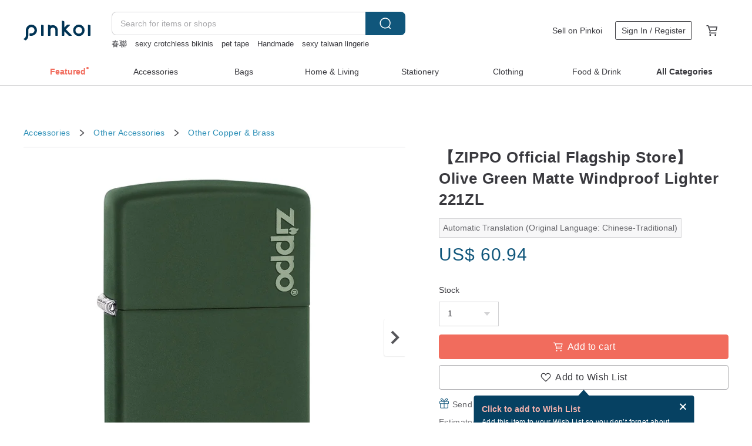

--- FILE ---
content_type: text/html; charset=utf-8
request_url: https://en.pinkoi.com/product/wBxjTbnT
body_size: 37508
content:

<!doctype html>

<html lang="en" class="web no-js s-not-login s-en webkit" xmlns:fb="http://ogp.me/ns/fb#">
<head prefix="og: http://ogp.me/ns# fb: http://ogp.me/ns/fb# ilovepinkoi: http://ogp.me/ns/fb/ilovepinkoi#">
    <meta charset="utf-8">

    <title>【ZIPPO Official Flagship Store】 Olive Green Matte Windproof Lighter 221ZL - Shop zippo Other - Pinkoi</title>

    <meta http-equiv="x-dns-prefetch-control" content="on">
    <link rel="preconnect" href="//cdn01.pinkoi.com/">
    <link rel="preconnect" href="//cdn02.pinkoi.com/">
    <link rel="preconnect" href="//cdn03.pinkoi.com/">
    <link rel="preconnect" href="//cdn04.pinkoi.com/">
    <link rel="dns-prefetch" href="//cdn01.pinkoi.com/">
    <link rel="dns-prefetch" href="//cdn02.pinkoi.com/">
    <link rel="dns-prefetch" href="//cdn03.pinkoi.com/">
    <link rel="dns-prefetch" href="//cdn04.pinkoi.com/">

    <link rel="dns-prefetch" href="//app.link/">
    <link rel="dns-prefetch" href="//pinkoi.io/">

    <link rel="dns-prefetch" href="//www.google.com/">
    <link rel="dns-prefetch" href="//www.google.com.tw/">
    <link rel="dns-prefetch" href="//www.googleadservices.com/">
    <link rel="dns-prefetch" href="//www.googletagmanager.com/">
    <link rel="dns-prefetch" href="//www.google-analytics.com/">

    <link rel="preconnect" href="//browser.sentry-cdn.com/">
    <link rel="dns-prefetch" href="//browser.sentry-cdn.com/">

    <meta name="X-Recruiting" content="We are hiring Engineers! https://en.pinkoi.com/about/careers">
    <meta name="p:domain_verify" content="2d6e38b756134beaa07d8685e3243325"/>
    <meta name="baidu-site-verification" content="GqnNPF3SXy">
    <meta name="alexaVerifyID" content="lUqc5Zq8BWufEkGayQxWKGUHKPg">

    <meta name="robots" content="noarchive">

    <meta property="wb:webmaster" content="a59386c74f5b7d01">
    <link rel="alternate" type="application/rss+xml" title="Pinkoi Read Zine" href="http://feeds.feedburner.com/pinkoi-magazine">    

    <meta name="keywords" content="【ZIPPO Official Flagship Store】 Olive Green Matte Windproof Lighter 221ZL,Accessories,Copper &amp; Brass,,ZIPPO,lighter,Classic plain noodles,Present,Windproof lighter">
    <meta name="description" content="The olive green matte windproof lighter features the classic Zippo logo, offering a refined feel that resists fingerprints, wear, and scratches.">
    <meta property="og:title" content="【ZIPPO Official Flagship Store】 Olive Green Matte Windproof Lighter 221ZL - Shop zippo Other - Pinkoi">
    <meta property="og:type" content="ilovepinkoi:product">
    <meta property="og:availability" content="instock">
    <meta property="og:image" content="https://cdn01.pinkoi.com/product/wBxjTbnT/0/800x0.jpg">
    <meta property="og:description" content="The olive green matte windproof lighter features the classic Zippo logo, offering a refined feel that resists fingerprints, wear, and scratches.">
    <meta property="og:url" content="https://en.pinkoi.com/product/wBxjTbnT"><link rel="canonical" href="https://en.pinkoi.com/product/wBxjTbnT"><link rel="alternate" hreflang="zh-Hant" href="https://www.pinkoi.com/product/wBxjTbnT"><link rel="alternate" hreflang="zh-Hant-HK" href="https://hk.pinkoi.com/product/wBxjTbnT"><link rel="alternate" hreflang="zh-Hans" href="https://cn.pinkoi.com/product/wBxjTbnT"><link rel="alternate" hreflang="en" href="https://en.pinkoi.com/product/wBxjTbnT"><link rel="alternate" hreflang="th" href="https://th.pinkoi.com/product/wBxjTbnT"><link rel="alternate" hreflang="ja" href="https://jp.pinkoi.com/product/wBxjTbnT"><link rel="alternate" hreflang="ko" href="https://kr.pinkoi.com/product/wBxjTbnT">

    <meta property="product:price:amount" content="60.94">
    <meta property="product:price:currency" content="USD">

    <link rel="alternate" href="android-app://com.pinkoi/http/en.pinkoi.com/product/wBxjTbnT">
    <meta name="twitter:card" content="summary_large_image">
    <meta name="twitter:site" content="@pinkoi">
    <meta name="twitter:creator" content="@pinkoi">
    <meta name="twitter:title" content="【ZIPPO Official Flagship Store】 Olive Green Matte Windproof Lighter 221ZL">
    <meta name="twitter:description" content="The olive green matte windproof lighter features the classic Zippo logo, offering a refined feel that resists fingerprints, wear, and scratches.">
    <meta name="twitter:image:src" content="https://cdn01.pinkoi.com/product/wBxjTbnT/0/800x0.jpg">
    <meta name="twitter:data1" content="US$ 60.94">
    <meta name="twitter:label1" content="Price">
    <meta name="twitter:data2" content="zippo">
    <meta name="twitter:label2" content="Shop">
    <meta name="twitter:domain" content="pinkoi.com">
    <meta name="twitter:app:name:iphone" content="Pinkoi">
    <meta name="twitter:app:name:ipad" content="Pinkoi">
    <meta name="twitter:app:name:googleplay" content="Pinkoi">
    <meta name="twitter:app:url:iphone" content="pinkoi://www.pinkoi.com/product/wBxjTbnT?deepref=twitter">
    <meta name="twitter:app:url:ipad" content="pinkoi://www.pinkoi.com/product/wBxjTbnT?deepref=twitter">
    <meta name="twitter:app:url:googleplay" content="pinkoi://www.pinkoi.com/product/wBxjTbnT?deepref=twitter">
    <meta name="twitter:app:id:iphone" content="id557252416">
    <meta name="twitter:app:id:ipad" content="id557252416">
    <meta name="twitter:app:id:googleplay" content="com.pinkoi">
    <meta property="fb:app_id" content="197994114318">
    <meta property="fb:admins" content="1150414893">
    <meta property="og:site_name" content="Pinkoi">
    <meta property="og:locale" content="en_US">

<link rel="apple-touch-icon" sizes="180x180" href="//cdn04.pinkoi.com/pinkoi.site/general/favicon/apple-touch-icon.png">
<link rel="icon" type="image/png" sizes="192x192" href="//cdn04.pinkoi.com/pinkoi.site/general/favicon/favicon_192x192.png">
<link rel="icon" type="image/png" sizes="32x32" href="//cdn04.pinkoi.com/pinkoi.site/general/favicon/favicon_32x32.png">
<link rel="icon" type="image/png" sizes="16x16" href="//cdn04.pinkoi.com/pinkoi.site/general/favicon/favicon_16x16.png">
<link rel="shortcut icon" href="//cdn04.pinkoi.com/pinkoi.site/general/favicon/favicon.ico">

    <link rel="manifest" href="/manifest.json">

        <link rel="stylesheet" href="https://cdn02.pinkoi.com/media/dist/css/intl/en-c94b9dde3d0c4ca6e0d0.css" media="all">    <link rel="stylesheet" href="https://cdn02.pinkoi.com/media/dist/css/core-96309d19bf5bb933f5a2.css" media="all">    <link rel="stylesheet" href="https://cdn02.pinkoi.com/media/dist/css/utilities-8ef39a45f35fd88def1b.css" media="all">    <link rel="stylesheet" href="https://cdn02.pinkoi.com/media/dist/css/react-common-modules-51d0e94fa5fc0b1616a1.css" media="all">    <link rel="stylesheet" href="https://cdn02.pinkoi.com/media/dist/dweb/components/header-be032420daa73f79254f.css" media="all">

        <link rel="stylesheet" href="https://cdn02.pinkoi.com/media/dist/pages/product-7a1367d7b119da14e90e.css" media="all">

    <script>
        dataLayer = [];
        dataLayer.push({'Device': 'Web'});
        dataLayer.push({ referrer: document.referrer || undefined });
            dataLayer.push({'User Type': 'Visitor'})

        dataLayer.push({'Locale': 'en'})
    </script>
    <script>
        (function(w,d,s,l,i){w[l]=w[l]||[];w[l].push({'gtm.start': new Date().getTime(),event:'gtm.js'});var f=d.getElementsByTagName(s)[0],j=d.createElement(s),dl=l!='dataLayer'?'&l='+l:'';j.async=true;j.src='https://www.googletagmanager.com/gtm.js?id='+i+dl;f.parentNode.insertBefore(j,f);})(window,document,'script','dataLayer','GTM-5ZZ325');
    </script>

<meta property="al:ios:url" content="pinkoi://en.pinkoi.com/product/wBxjTbnT/">
<meta property="al:ios:app_store_id" content="557252416">
<meta property="al:ios:app_name" content="Pinkoi">

    <meta property="al:android:url" content="pinkoi://en.pinkoi.com/product/wBxjTbnT/">
    <meta property="al:android:package" content="com.pinkoi">
    <meta property="al:android:app_name" content="Pinkoi">

        <script>var PRODUCTION = true, DEBUG = false, NAMESPACE = 'pinkoi';</script>

    <script src="https://cdnjs.cloudflare.com/polyfill/v3/polyfill.min.js"></script>

        <script src="https://cdn02.pinkoi.com/media/dist/js/3rd_party_libs-1d45841f69.js"></script>    <script src="https://cdn02.pinkoi.com/media/dist/react-router-ab1e2f28d8e89a791d9a.js"></script>    <script src="https://cdn02.pinkoi.com/media/dist/settings-9529b5b3cb1a7259b983.js"></script>    <script src="https://cdn02.pinkoi.com/media/dist/market/tracking-30ff6dd1ae634040a438.js"></script>    <script src="https://cdn02.pinkoi.com/media/dist/js/baselibs-5676685233.js"></script>
        <script src="//cdn02.pinkoi.com/media/js/amdintl_en.e7040210afec1bd970e9233a81d14834.js"></script>    <script src="//cdn02.pinkoi.com/media/js/intl_en.99c75f341ead1cffdd9f9998b497b04f.js"></script>

            <script src="//cdn02.pinkoi.com/media/js/sw.js"></script>

        <script src="https://cdn02.pinkoi.com/media/dist/pinkoi.env-c3c16a5c0e1ad169f21c.js"></script>    <script src="https://cdn02.pinkoi.com/media/dist/react-7babb4e2876391766020.js"></script>

    <script>
        require(['settings'], function({ default: settings }) {
            settings.set({
                GA_ACCOUNT: 'UA-15950179-1',
                is_ci_browser_testing: false,
                    production: true,
                    debug: false,
                referral_coins: {"bonus_points": 300, "equivalent_currency": "US$ 0.60"},
                uid: null,
                locale: "en",
                lang: "en",
                geo: 'US',
                facebook_language: "en_US",
                isCanTranship: false,
                currency: 'USD',
                currencyName: 'United States Dollar',
                currencyPattern: '¤#,##0.00',
                currencySymbol: 'US$',
                currencyDigits: '2',
                isAdmin: false,
                isReportTeam: false,
                isDRTeam: false,
                isBot: false,
                ipAddress: '18.116.200.16',
                videoAutoplayExp: 3,
                beacon: "20260122GgPgDNfRkn",
                experimentMap: {"psq_srp_pb_improvement_abexp": 3},
            });
        });
    </script>

    <script>
        require(['settings'], function({ default: settings }) {
            settings.set({
                user_property: {"beacon": "20260122GgPgDNfRkn", "country_code": "US", "lang": "en", "currency": "USD", "geo": "US", "city": "OH", "user_type": "visitor", "device": "web", "device_category": "desktop", "device_user_agent": "PC / Mac OS X 10.15.7 / ClaudeBot 1.0", "device_operating_system": "web", "device_operating_system_version": "", "ip": "18.116.200.16", "experiment": {"psq_srp_pb_improvement_abexp": 3}}
            })
        })
    </script>

    <script id='sentryScript' defer src="https://browser.sentry-cdn.com/5.18.1/bundle.min.js" integrity="sha384-4zdOhGLDdcXl+MRlpApt/Nvfe6A3AqGGBil9+lwFSkXNTv0rVx0eCyM1EaJCXS7r" crossorigin="anonymous"></script>

<script>
    require(['pinkoi.env'], function(pinkoiEnv) {
        function getIgnoreErrors(){
            var platform = "dweb";
            var BASE_IGNORE_ERRORS = [
                /'Headers' is undefined/,
                /errors.html#scripterror/,
                /'require' is undefined/,
                /define is not defined/,
                /require is not a function/,
                /define is not a function/,
                /require is not defined/,
                /Can't find variable: require/,
                /Can't find variable: \$/,
                /\$ is not defined/,
                /'\$' is undefined/,
                /ResizeObserver loop limit exceeded/,
                /ResizeObserver loop completed with undelivered notifications/,
                /SecurityError: Failed to register a ServiceWorker: No URL is associated with the caller's document./,
                /QuotaExceededError/,
                /SecurityError/,
                /Illegal invocation/,
                /Translation missing/,
                /IDBDatabase/,
                /instantSearchSDKJSBridgeClearHighlight/,
                /ChunkLoadError/,
                /Loading CSS chunk/,
                /^Non-Error promise rejection captured with value: Object Not Found Matching Id/,
                /^Product Page: flickr image download failed./,
                /UnknownError: Database deleted by request of the user/,
                /Can't find variable: gmo/,
                /Non-Error promise rejection captured with keys: currentTarget, detail, isTrusted, target/,
                /^NotFoundError: Failed to execute 'removeChild' on 'Node'/,
                /^HttpStatusError/,
                /^NetworkError/,
                /\(reading 'init'\)/,
                /^ResponseShapeError/,
            ];

            var PINKOI_APP_IOS_IGNORE_ERROR = [
                /Non-Error promise rejection captured with value: null/
            ];

            var errors = BASE_IGNORE_ERRORS;

            if( platform === 'in-app' && Modernizr.ios){
                errors = errors.concat(PINKOI_APP_IOS_IGNORE_ERROR);
            }

            if( platform === 'mweb' && Modernizr.ios && !Modernizr.safari){
                errors = errors.concat([
                    /undefined is not an object \(evaluating 'a\.O'\)/,
                ]);
            }

            return errors;
        }

        function initSentry(Sentry){
            Sentry.init({
                dsn: 'https://23e26b2e00934dcca75ce8ef95ce9e94@o385711.ingest.sentry.io/5218885',
                release: pinkoiEnv && pinkoiEnv.RELEASE_INFO ? pinkoiEnv.RELEASE_INFO : null,
                allowUrls: [
                    /https:\/\/([^?].+\.)?pinkoi\.com/
                ],
                denyUrls: [
                    /^file:\/\/\/.+$/,
                    /media\/dist\/firebase/,
                    /doubleclick\.net\/pagead\/viewthroughconversion/,
                    /analytics\.twitter\.com/,
                    /^chrome:\/\//i,
                    /^chrome-extension:\/\//i,
                ],
                ignoreErrors: getIgnoreErrors(),
            });

            Sentry.configureScope(function(scope) {
                scope.setUser({ id: null })
                scope.setTags({"platform": "dweb", "platform.lang": "en", "platform.geo": "US", "platform.currency": "USD", "user.group": "NB"})
            });
        }

        window.Sentry && initSentry(window.Sentry);
        !window.Sentry && sentryScript.addEventListener('load', function() { initSentry(window.Sentry) });
    });

</script>

    <script src="https://cdn02.pinkoi.com/media/dist/preinit-9c8c2f02127b9f2b2c8e.js"></script>
<script>
    require(['preinit']);
</script>

<script>
    function gadSetLocalStorage(name, value, expires) {
        var item = {
            value: value,
            expires: Date.now() + expires * 24 * 60 * 60 * 1000
        };

        try {
            localStorage.setItem(name, JSON.stringify(item));
        } catch (e) {
            console.error('Failed to set localStorage:', e);
        }
    }

    function gadGetLocalStorage(name) {
        try {
            var item = JSON.parse(localStorage.getItem(name));
        } catch (e) {
            return null;
        }

        if (!item || !item.value || !item.expires) {
            return null;
        }

        if (item.expires < Date.now()) {
            localStorage.removeItem(name);
            return null;
        }

        return item.value;
    }

    function gadGetPageviewCount() {
        return parseInt(gadGetLocalStorage('pageviewCount'));
    }

    function setPageviewCount() {
        var count = gadGetPageviewCount();

        if (!count || isNaN(count)) {
            count = 1;
        } else if (count >= 2) {
            return;
        } else {
            count++;
        }

        gadSetLocalStorage('pageviewCount', count, 30);
    }

    function sendConversionEventByPageviewCount(count) {
        if (count === 2) {
            if (window.gtag && typeof window.gtag === 'function') {
                window.gtag('event', 'over2pages');
            }
        }
    }

    (function() {
        setPageviewCount();
    })();
</script>

<script>
    window.addEventListener('load', function(event){
        sendConversionEventByPageviewCount(gadGetPageviewCount());
    });
</script>

</head><body class="g-stat-notlogin">    

    <header id="gheader" class="g-header">
        <div class="g-wrap-expand">
            <div class="g-header-top g-flex g-items-center">
                <a class="logo " href="/" title="Asia’s cross-border design marketplace">
                        <svg height="24" viewBox="0 0 82 24" width="82" xmlns="http://www.w3.org/2000/svg"><path d="M36.019 5.4a5.95 5.95 0 0 1 5.95 5.95v6.639c0 .258-.21.468-.469.468h-2.038a.469.469 0 0 1-.468-.468V11.35a2.975 2.975 0 0 0-5.95 0v6.639c0 .258-.21.468-.47.468h-2.037a.469.469 0 0 1-.468-.468V5.36c0-.309.292-.533.59-.453l2.037.546c.205.055.347.24.347.452v.297A5.917 5.917 0 0 1 36.02 5.4zm15.872 5.21l7.048 7.048c.295.295.086.8-.331.8h-2.689a.937.937 0 0 1-.662-.275l-5.355-5.355v5.16c0 .26-.21.47-.469.47h-2.038a.469.469 0 0 1-.468-.47V.469c0-.307.292-.532.59-.452l2.038.546c.205.055.347.24.347.453v7.377l3.213-3.213a.937.937 0 0 1 .662-.274h2.915c.334 0 .501.403.265.64zm15.814 5.258a4.104 4.104 0 1 0 0-8.209 4.104 4.104 0 0 0 0 8.21zm0-11.137a7.033 7.033 0 1 1 0 14.065 7.033 7.033 0 0 1 0-14.065zm-57.972.071a6.827 6.827 0 0 1 6.778 6.778c.027 3.783-3.165 6.877-6.948 6.877H7.92a.469.469 0 0 1-.469-.468V15.89c0-.259.21-.468.469-.468h1.68c2.086 0 3.846-1.649 3.878-3.735a3.793 3.793 0 0 0-3.852-3.851c-2.085.031-3.734 1.792-3.734 3.878v6.574a6.817 6.817 0 0 1-2.744 5.471.944.944 0 0 1-1.038.067L.176 22.71c-.26-.15-.226-.538.058-.634 1.522-.518 2.623-2.018 2.623-3.788V11.75c0-3.782 3.094-6.975 6.876-6.948zm14.534.652c.205.055.347.24.347.453v12.082c0 .258-.21.468-.468.468h-2.038a.469.469 0 0 1-.469-.468V5.36c0-.309.292-.533.59-.453zm57.351 0c.205.055.348.24.348.453v12.082c0 .258-.21.468-.469.468H79.46a.469.469 0 0 1-.468-.468V5.36c0-.309.292-.533.59-.453z" fill="#003354" class="color"/></svg>
                </a>

                <div class="m-header-search">
                    <div class="m-header-search__form">
                        <form class="m-search-form" method="get" action="/search">
                            <input type="search" name="q" placeholder="Search for items or shops" value="" class="m-search-form__input" autocomplete="off" id="g-header-keyword" maxlength="256">
                            <button class="m-search-form__submit" type="submit">Search<svg xmlns="http://www.w3.org/2000/svg" width="24" height="24" viewBox="0 0 24 24"><path class="color" fill="#29242D" d="M18.409007 17.542742L21.3056 20.4385l-1.123 1.123-2.94094-2.940093c-1.551763 1.20398-3.499008 1.921493-5.61076 1.921493-5.056 0-9.169-4.113-9.169-9.168 0-5.056 4.113-9.169 9.169-9.169s9.169 4.113 9.169 9.169c0 2.372829-.906253 4.5381-2.390893 6.167842zM11.6309 3.7939c-4.18 0-7.581 3.401-7.581 7.581 0 4.18 3.401 7.58 7.581 7.58 4.18 0 7.581-3.4 7.581-7.58s-3.401-7.581-7.581-7.581z"/></svg></button>
                        </form>
                    </div>
                    <div id="g-header-search-trend" class="m-header-search__trend">
                            <a class="trend-link" href="/search?q=pion">pion</a>
                            <a class="trend-link" href="/search?q=sexy crotchless bikinis">sexy crotchless bikinis</a>
                            <a class="trend-link" href="/search?q=pet tape">pet tape</a>
                            <a class="trend-link" href="/search?q=Miffy">Miffy</a>
                            <a class="trend-link" href="/search?q=sheer lingerie">sheer lingerie</a>
                            <a class="trend-link" href="/search?q=see through lingerie">see through lingerie</a>
                            <a class="trend-link" href="/search?q=open lingerie">open lingerie</a>
                            <a class="trend-link" href="/search?q=陶瓷">陶瓷</a>
                    </div>
                </div>

                <div class="header-right g-pl-spacing-l">
                    <div class="header-right-inner">
                            <a href="/page/store-intro" class="tab" id="g-header-store-intro-link">Sell on Pinkoi</a>
                            <a class="login tab" history="login" data-click="login-modal" data-button-type="login">
                                <span class="border">Sign In / Register</span>
                            </a>
                            <a class="cart tab icon-hover" history="login" data-click="login-modal" data-button-type="cart"><svg height="20" viewBox="0 0 20 20" width="20" xmlns="http://www.w3.org/2000/svg"><path d="M17.494 4.552a.625.625 0 0 1 .105.546l-1.484 5.364a.625.625 0 0 1-.603.458H7.817l.03.088c.041.119.047.245.015.365l-.385 1.474h8.53v1.25h-9.34a.627.627 0 0 1-.605-.783l.543-2.072-2.603-7.405H2.153v-1.25h2.292c.265 0 .502.167.59.417l.457 1.302h11.505c.195 0 .38.09.497.246zM15.037 9.67l1.139-4.114H5.93L7.377 9.67zm-6.391 6.718a1.25 1.25 0 1 1-2.501 0 1.25 1.25 0 0 1 2.5 0zm7.361 0a1.25 1.25 0 1 1-2.5 0 1.25 1.25 0 0 1 2.5 0z" fill="#39393e" class="color"/></svg></a>
                    </div>
                </div>
            </div>
        </div>
        <nav id="m-navigation" class="m-navigation">
            <div class="m-navigation__dropdown-container">
                <div class="m-navigation__list-container">
                    <ul class="navigation navigation--col-8">

                                <li class="navigation__list navigation__campaign navigation__list--highlight">
                                        <div class="navigation__title navigation__title--bold navigation__title--salmon"><span class="navigation__title-inner">Featured</span></div>
                                </li>

                                <li class="navigation__list navigation__group_2">
                                        <a class="navigation__title navigation__title--link" href="/browse?catp=group_2&amp;ref_sec=topnavigation">Accessories</a>
                                </li>

                                <li class="navigation__list navigation__group_1">
                                        <a class="navigation__title navigation__title--link" href="/browse?catp=group_1&amp;ref_sec=topnavigation">Bags</a>
                                </li>

                                <li class="navigation__list navigation__group_5">
                                        <a class="navigation__title navigation__title--link" href="/browse?catp=group_5&amp;ref_sec=topnavigation">Home &amp; Living</a>
                                </li>

                                <li class="navigation__list navigation__group_3">
                                        <a class="navigation__title navigation__title--link" href="/browse?catp=group_3&amp;ref_sec=topnavigation">Stationery</a>
                                </li>

                                <li class="navigation__list navigation__group_0">
                                        <a class="navigation__title navigation__title--link" href="/browse?catp=group_0&amp;ref_sec=topnavigation">Clothing</a>
                                </li>

                                <li class="navigation__list navigation__group_10">
                                        <a class="navigation__title navigation__title--link" href="/browse?catp=group_10&amp;ref_sec=topnavigation">Food &amp; Drink</a>
                                </li>

                                <li class="navigation__list navigation__allCategory">
                                        <a class="navigation__title navigation__title--bold navigation__title--link" href="/browse?ref_sec=topnavigation">All Categories</a>
                                </li>
                    </ul>
                </div>
            </div>
        </nav>
    </header>
<div data-fast-check="product" id="product" class="n-product m-clearfix m-product">
    <div class="m-product-hd">
        <div class="m-product-container">

    <div class="admin-tool-section">

    </div>

    <div class="g-breadcrumb-v2">
                <a href="/browse?catp=group_2">Accessories</a>
                <i class="icon"><svg width="20" height="20" viewBox="0 0 20 20"  xmlns="http://www.w3.org/2000/svg"><g fill="none" fill-rule="evenodd"><path fill="none" d="M0 0h20v20H0z"/><path class="color" d="M6.33 5.471l5.455 4.532-5.45 4.529a.812.812 0 0 0-.325.536.828.828 0 0 0 .823.932.852.852 0 0 0 .504-.165l.006-.004 6.323-5.172a.812.812 0 0 0 .002-1.31L7.343 4.167l-.008-.006A.843.843 0 0 0 6.837 4c-.266 0-.51.12-.67.33A.807.807 0 0 0 6.33 5.47" fill="#4287D7"/></g></svg></i>
                <a href="/browse?catp=group_2%2Cgroup_2_7">Other Accessories</a>
                <i class="icon"><svg width="20" height="20" viewBox="0 0 20 20"  xmlns="http://www.w3.org/2000/svg"><g fill="none" fill-rule="evenodd"><path fill="none" d="M0 0h20v20H0z"/><path class="color" d="M6.33 5.471l5.455 4.532-5.45 4.529a.812.812 0 0 0-.325.536.828.828 0 0 0 .823.932.852.852 0 0 0 .504-.165l.006-.004 6.323-5.172a.812.812 0 0 0 .002-1.31L7.343 4.167l-.008-.006A.843.843 0 0 0 6.837 4c-.266 0-.51.12-.67.33A.807.807 0 0 0 6.33 5.47" fill="#4287D7"/></g></svg></i>
                <a href="/browse?catp=group_2%2Cgroup_2_7%2Clisting_299">Other</a>
                <a href="/browse?catp=group_2%2Cgroup_2_7%2Clisting_299&amp;material=39">Copper &amp; Brass</a>
    </div>

        </div>
    </div>
    <div class="m-product-bd m-clearfix">
        <div class="m-product-container m-clearfix">
            <div id="sider">

    <div class="m-product-main-info m-box test-product-main-info">
        <h1 class="title translate"><span data-translate="title">【ZIPPO Official Flagship Store】 Olive Green Matte Windproof Lighter 221ZL</span></h1>

        <div
            class="auto-translate-hint"
            data-translate="hint"
        >
            Automatic Translation (Original Language: Chinese-Traditional)
        </div>

    <div class="js-block-main-action">
            <div class="price-wrap">

                    <div class="price js-price"><span class="symbol">US$ </span><span class="amount">60.94</span></div>

            </div>
        <div class="m-clearfix">
            <div class="action">

                        <div class="quantity">
                            <label>Stock</label>
                            <select name="quantity" class="m-select-native js-quantity-select" data-change="quantity-select">
                                    <option value="1">1</option>
                                    <option value="2">2</option>
                                    <option value="3">3</option>
                                    <option value="4">4</option>
                                    <option value="5">5</option>
                                    <option value="6">6</option>
                                    <option value="7">7</option>
                            </select>
                            <input name="quantity" type="tel" pattern="\d*" class="g-form-input js-quantity-input s-hide" value="10" data-change="quantity-input" data-stock="7"/>
                            <div class="stock-tips js-stock-tip"></div>
                        </div>
                <div class="m-clearfix">

            <a class="js-add-to-cart-btn m-br-button m-br-button--lg s-fullwidth m-br-button--purchase" data-click="buy" data-testid="product:button:add-to-cart-inline"><div class="insider"><i class="icon"><svg height="20" viewBox="0 0 20 20" width="20" xmlns="http://www.w3.org/2000/svg"><path d="M17.494 4.552a.625.625 0 0 1 .105.546l-1.484 5.364a.625.625 0 0 1-.603.458H7.817l.03.088c.041.119.047.245.015.365l-.385 1.474h8.53v1.25h-9.34a.627.627 0 0 1-.605-.783l.543-2.072-2.603-7.405H2.153v-1.25h2.292c.265 0 .502.167.59.417l.457 1.302h11.505c.195 0 .38.09.497.246zM15.037 9.67l1.139-4.114H5.93L7.377 9.67zm-6.391 6.718a1.25 1.25 0 1 1-2.501 0 1.25 1.25 0 0 1 2.5 0zm7.361 0a1.25 1.25 0 1 1-2.5 0 1.25 1.25 0 0 1 2.5 0z" fill="#39393e" class="color"/></svg></i><span class="text">Add to cart</span></div></a>
            <a class="js-go-to-cart-btn s-hidden m-br-button m-br-button--lg s-fullwidth m-br-button--primary" data-click="go-to-cart" data-testid="product:button:go-to-cart-inline" href="/cart"><div class="insider"><i class="icon"><svg height="20" viewBox="0 0 20 20" width="20" xmlns="http://www.w3.org/2000/svg"><path d="M17.494 4.552a.625.625 0 0 1 .105.546l-1.484 5.364a.625.625 0 0 1-.603.458H7.817l.03.088c.041.119.047.245.015.365l-.385 1.474h8.53v1.25h-9.34a.627.627 0 0 1-.605-.783l.543-2.072-2.603-7.405H2.153v-1.25h2.292c.265 0 .502.167.59.417l.457 1.302h11.505c.195 0 .38.09.497.246zM15.037 9.67l1.139-4.114H5.93L7.377 9.67zm-6.391 6.718a1.25 1.25 0 1 1-2.501 0 1.25 1.25 0 0 1 2.5 0zm7.361 0a1.25 1.25 0 1 1-2.5 0 1.25 1.25 0 0 1 2.5 0z" fill="#39393e" class="color"/></svg></i><span class="text">Check out</span></div></a>

                </div>

        <div class="js-add-fav">
            <a
                class="m-btn-product-fav m-br-button m-br-button--lg s-fullwidth m-br-button--secondary "
                title="【ZIPPO Official Flagship Store】 Olive Green Matte Windproof Lighter 221ZL"
                owner="zippo"
                favcnt="19"
                data-click="false"
            >
                <div class="insider fav">
                    <i class="icon icon-favEmpty"><svg xmlns="http://www.w3.org/2000/svg" width="24" height="24" viewBox="0 0 24 24"><path class="color" fill="#29242D" d="M12 20.75c-.17 0-.339-.058-.478-.172-.247-.204-6.068-5.031-8.377-8.144-1.748-2.693-1.549-5.853.456-7.722C4.612 3.77 5.952 3.25 7.374 3.25c1.153 0 2.293.347 3.208.978.651.448 1.103.952 1.417 1.432.315-.48.767-.984 1.418-1.432.915-.631 2.055-.978 3.209-.978 1.421 0 2.761.52 3.772 1.462 2.005 1.868 2.204 5.027.482 7.683-2.334 3.152-8.155 7.979-8.402 8.183-.139.114-.308.172-.478.172zm-4.626-16c-1.041 0-2.018.376-2.75 1.059-1.464 1.364-1.565 3.737-.247 5.77 1.808 2.436 6.172 6.211 7.623 7.442 1.451-1.231 5.819-5.013 7.648-7.48 1.292-1.996 1.191-4.369-.272-5.731-.733-.684-1.71-1.06-2.75-1.06-.854 0-1.69.253-2.357.713-1.23.846-1.451 1.933-1.534 2.343-.071.349-.378.6-.734.6H12c-.356 0-.663-.25-.734-.599-.084-.41-.308-1.499-1.535-2.344-.667-.46-1.504-.713-2.357-.713z"/></svg></i>
                    <span class="text">Add to Wish List</span>
                </div>
                <div class="insider unfav">
                    <i class="icon icon-favFillNoSpace"><svg viewBox="0 0 20 20" xmlns="http://www.w3.org/2000/svg"><path d="M0 0h20v20H0z" fill="none"/><path class="color" d="M13.6 3C16.064 3 18 4.936 18 7.4c0 3.024-2.72 5.488-6.84 9.224L10 17.68l-1.16-1.048C4.72 12.888 2 10.424 2 7.4 2 4.936 3.936 3 6.4 3A4.79 4.79 0 0 1 10 4.672 4.79 4.79 0 0 1 13.6 3z" fill="#ff4c4c"/></svg></i>
                    <span class="text">Added to Wish List</span>
                </div>
            </a>
        </div>

            </div>

    <ul class="note" id="js-shipping-notes">

            <li class="gift-hint js-gift-hint">
                <i class="gift-hint__icon"><svg width="18" height="18" fill="none" xmlns="http://www.w3.org/2000/svg" class="g-fill-current g-text-color-primary-040"><path fill-rule="evenodd" clip-rule="evenodd" d="M8.091 3.548a14.396 14.396 0 0 1 .89 1.91h.037a15.529 15.529 0 0 1 .89-1.91c.39-.692.806-1.268 1.254-1.69 1.339-1.262 2.767-1.25 3.624-.179.81 1.015.395 2.383-1.011 3.309-.25.165-.544.321-.874.47h2.714c.83 0 1.502.673 1.502 1.503v1.774c0 .783-.6 1.426-1.365 1.496v5.96c0 .83-.672 1.503-1.502 1.503H3.75c-.83 0-1.502-.673-1.502-1.503v-5.96A1.502 1.502 0 0 1 .883 8.735V6.96c0-.83.672-1.502 1.501-1.502H5.1a6.325 6.325 0 0 1-.874-.471C2.82 4.062 2.404 2.694 3.215 1.679 4.07.608 5.5.596 6.837 1.857c.448.423.865.998 1.254 1.69Zm-4.793 6.689v5.954c0 .25.202.453.452.453h4.725v-6.407H3.298Zm6.227 6.407h4.725c.25 0 .452-.202.452-.453v-5.954H9.525v6.407Zm6.09-7.457h-6.09V6.509h6.09c.25 0 .452.202.452.452v1.774c0 .25-.202.452-.452.452ZM2.385 6.509h6.09v2.678h-6.09a.452.452 0 0 1-.452-.452V6.96c0-.25.202-.452.451-.452Zm7.85-1.253c.178-.409.375-.813.589-1.193.342-.608.7-1.103 1.059-1.442.912-.86 1.629-.853 2.083-.286.377.472.168 1.159-.769 1.776-.377.248-.91.49-1.554.718-.448.158-.926.301-1.408.427ZM6.117 2.621c.36.34.717.834 1.06 1.442.213.38.41.784.587 1.193-.481-.126-.959-.268-1.406-.426-.645-.228-1.178-.47-1.554-.719-.939-.617-1.146-1.303-.768-1.776.452-.567 1.17-.573 2.08.286Z" /></svg></i>
                Send a free eCard after checkout
                <a href="https://pinkoi.zendesk.com/hc/en-us/articles/12031831989401" target="_blank" rel="noreferrer">
                    What is an eCard?
                </a>
            </li>

                    <li><span
                            class="g-hover-tip g-hover-tip--normal est-shipping-note g-text-color-neutral-090"
                            data-hover-tip="Estimated delivery dates are based on the designer’s product preparation time, the destination, and the shipping duration. The actual delivery date may be affected by the payment time and shipping delays."
                        >
                            <span class="estimated-datetime">Estimated delivery between 1/31~2/13 if you order now.</span>
                            <span class="g-icon-wrap"><svg width="14" height="14" viewBox="0 0 14 14" fill="none" xmlns="http://www.w3.org/2000/svg"><path fill-rule="evenodd" clip-rule="evenodd" d="M7 0C10.8652 0 14 3.13483 14 7C14 10.8652 10.8652 14 7 14C3.13483 14 0 10.8652 0 7C0 3.13483 3.13483 0 7 0ZM7 9.1875C6.5975 9.1875 6.27083 9.51417 6.27083 9.91667C6.27083 10.3192 6.5975 10.6458 7 10.6458C7.40367 10.6458 7.72917 10.3192 7.72917 9.91667C7.72917 9.51417 7.40367 9.1875 7 9.1875ZM7.05402 3.52683C5.78235 3.52683 4.95985 4.43217 4.95985 5.831H6.13352C6.13352 4.96533 6.61652 4.65733 7.02952 4.65733C7.39935 4.65733 7.79135 4.90233 7.82518 5.3725C7.85733 5.81117 7.65257 6.0581 7.37233 6.33125L7.26402 6.43533C6.44035 7.21817 6.42635 7.59733 6.42868 8.45717H7.59768C7.59185 8.071 7.61635 7.756 8.14368 7.18667L8.36543 6.94357C8.70186 6.56018 9.03205 6.08533 9.03968 5.42383C9.04668 4.886 8.87402 4.42167 8.54152 4.0845C8.18685 3.72517 7.65835 3.52683 7.05402 3.52683Z" fill="#BFBFC1"/></svg></span>
                        </span></li>
    </ul>

        </div>
    </div>

    </div>

    <div class="js-product-campaign-section">
        <div class="m-box m-product-campaign-section">
            <h2 class="m-box-title">Promotions</h2>
            <div class="m-box-body campaign-placeholder"></div>
        </div>
    </div>

    <div class="m-product-shop m-box js-block-shop">
        <div id="js-block-shop-react"></div>
        <h2 class="m-box-title">
            Brand Profile
            <a
                data-fa-section="about_brand"
                class="product-shop-flagship-link"
                data-custom-tracking="go-to-flagship-click"
                data-is-send-log="False"
                data-redirect-href="/store/zippo?ref_sec=shop_info&amp;ref_created=1769017567&amp;ref_entity=item&amp;ref_entity_id=wBxjTbnT"
                href="/store/zippo?ref_sec=shop_info&amp;ref_created=1769017567&amp;ref_entity=item&amp;ref_entity_id=wBxjTbnT"
                target="_blank"
                rel="noopener"
            >
                    Browse brand
            </a>
        </h2>
        <div class="m-box-body">
            <a
                class="product-shop-info-card"
                data-custom-tracking="shop-info-card-click"
                data-redirect-href="/store/zippo?ref_sec=shop_info&amp;ref_created=1769017567&amp;ref_entity=item&amp;ref_entity_id=wBxjTbnT"
                data-is-send-log="False"
                href="/store/zippo?ref_sec=shop_info&amp;ref_created=1769017567&amp;ref_entity=item&amp;ref_entity_id=wBxjTbnT"
                target="_blank"
                rel="noopener"
            >

                    <div class="product-shop-info-card__banner-block">
                        <picture>
                            <source type="image/avif" srcset="https://cdn01.pinkoi.com/store/zippo/banner/51/1200x245.avif">
                            <source type="image/webp" srcset="https://cdn01.pinkoi.com/store/zippo/banner/51/1200x245.webp">
                            <img
                                src="https://cdn01.pinkoi.com/store/zippo/banner/51/1200x245.jpg"
                                title="zippo"
                                alt="zippo"
                                loading="lazy"
                            />
                        </picture>
                    </div>

                <div class="product-shop-info-card__info-block">
                    <span class="shop-logo">

                        <picture>
                            <source type="image/avif" srcset="https://cdn01.pinkoi.com/store/zippo/logo/2/150x150.avif" />
                            <source type="image/webp" srcset="https://cdn01.pinkoi.com/store/zippo/logo/2/150x150.webp" />
                            <img
                                src="https://cdn01.pinkoi.com/store/zippo/logo/2/150x150.jpg"
                                title="zippo"
                                alt="zippo"
                                loading="lazy"
                            />
                        </picture>
                    </span>
                    <div class="shop_info">
                        <div class="shop-name">
                            <span class="text-link">
                                zippo
                            </span>
                        </div>
                        <div class="m-clearfix shop-basic-info">
                            <div class="shop-country">
                                <div class="g-icon-wrap g-icon-wrap--expand icon"><svg xmlns="http://www.w3.org/2000/svg" width="24" height="24" viewBox="0 0 24 24" class="g-fill-current g-text-color-neutral-130"><path d="M12 2c3.87 0 7 3.13 7 7 0 5.25-7 13-7 13S5 14.25 5 9c0-3.87 3.13-7 7-7zM7 9c0 2.85 2.92 7.21 5 9.88 2.12-2.69 5-7 5-9.88 0-2.76-2.24-5-5-5S7 6.24 7 9zm5 2.5c-1.380712 0-2.5-1.119288-2.5-2.5s1.119288-2.5 2.5-2.5 2.5 1.119288 2.5 2.5-1.119288 2.5-2.5 2.5z"/></svg></div>
                                Taiwan
                            </div>
                                <div class="m-review-info g-flex g-items-center" data-custom-tracking="shop-review-modal">

<div class="g-rating-star g-rating-star--50 g-rating-star--medium">
        <div class="score"><svg width="44" height="44" viewBox="0 0 44 44" fill="none" xmlns="http://www.w3.org/2000/svg"><path class="color" d="M13 40c-2 1-3 0-3-3l2-10-7-7c-2-2-1-3 1-4l10-1 4-9c1-3 3-3 4 0l4 9 10 1c2 1 3 2 1 4l-7 7 2 10c0 3-1 4-3 3l-9-5-9 5z" fill="#F16C5D"/></svg></div>
        <div class="score"><svg width="44" height="44" viewBox="0 0 44 44" fill="none" xmlns="http://www.w3.org/2000/svg"><path class="color" d="M13 40c-2 1-3 0-3-3l2-10-7-7c-2-2-1-3 1-4l10-1 4-9c1-3 3-3 4 0l4 9 10 1c2 1 3 2 1 4l-7 7 2 10c0 3-1 4-3 3l-9-5-9 5z" fill="#F16C5D"/></svg></div>
        <div class="score"><svg width="44" height="44" viewBox="0 0 44 44" fill="none" xmlns="http://www.w3.org/2000/svg"><path class="color" d="M13 40c-2 1-3 0-3-3l2-10-7-7c-2-2-1-3 1-4l10-1 4-9c1-3 3-3 4 0l4 9 10 1c2 1 3 2 1 4l-7 7 2 10c0 3-1 4-3 3l-9-5-9 5z" fill="#F16C5D"/></svg></div>
        <div class="score"><svg width="44" height="44" viewBox="0 0 44 44" fill="none" xmlns="http://www.w3.org/2000/svg"><path class="color" d="M13 40c-2 1-3 0-3-3l2-10-7-7c-2-2-1-3 1-4l10-1 4-9c1-3 3-3 4 0l4 9 10 1c2 1 3 2 1 4l-7 7 2 10c0 3-1 4-3 3l-9-5-9 5z" fill="#F16C5D"/></svg></div>
        <div class="score"><svg width="44" height="44" viewBox="0 0 44 44" fill="none" xmlns="http://www.w3.org/2000/svg"><path class="color" d="M13 40c-2 1-3 0-3-3l2-10-7-7c-2-2-1-3 1-4l10-1 4-9c1-3 3-3 4 0l4 9 10 1c2 1 3 2 1 4l-7 7 2 10c0 3-1 4-3 3l-9-5-9 5z" fill="#F16C5D"/></svg></div>
</div>

                                    <div class="m-review-info__score">5.0</div>
                                    <div class="m-review-info__total">(355)</div>
                                </div>
                        </div>
                    </div>
                </div>
            </a>

            <div class="shop-actions">
                <!--  -->
                <div  class="m-follow-btn-placeholder-md" data-bind="follow-store-toggle" data-sid="zippo" data-following="0" data-follow-coupon="0" data-shop-name="zippo">
                    <!-- <button class="m-btn-shop-follow m-br-button m-br-button--md m-br-button--primary" data-click="shop-fav-toggle">
                        <div class="insider fav">
                            <i class="icon"><svg width="20" height="20" viewBox="0 0 20 20" xmlns="http://www.w3.org/2000/svg"><g fill="none" fill-rule="evenodd"><path fill="none" d="M0 0h20v20H0z"/><path class="color" fill="#839196" fill-rule="nonzero" d="M3 8.6h14v2.8H3z"/><path class="color" fill="#839196" fill-rule="nonzero" d="M11.4 3v14H8.6V3z"/></g></svg></i>
                            <span class="text">Follow</span>
                        </div>
                        <div class="insider unfav">
                            <i class="icon"><svg height="20" viewBox="0 0 20 20" width="20" xmlns="http://www.w3.org/2000/svg"><path d="M14.667 5.333l1.75 1.75-8.155 8.167L3 10l1.75-1.75 3.512 3.5z" fill="#39393e" class="color"/></svg></i>
                            <span class="text">Following</span>
                        </div>
                    </button> -->
                </div>
                <button class="m-br-button m-br-button--md m-br-button--secondary shop-actions-message" data-click="message">
                    <div class="insider">
                        <i class="icon"><svg height="20" viewBox="0 0 20 20" width="20" xmlns="http://www.w3.org/2000/svg"><path d="M5.803 15.867H3.566A2.565 2.565 0 0 1 1 13.304V4.286a2.566 2.566 0 0 1 2.566-2.564h12.867A2.566 2.566 0 0 1 19 4.286v9.018a2.566 2.566 0 0 1-2.567 2.563h-5.978l-3.86 2.761a.5.5 0 0 1-.792-.406zM8.56 8.962a2.678 2.678 0 0 0-2.178 2.632c0 .341.276.618.618.618h6a.619.619 0 0 0 .619-.619 2.678 2.678 0 0 0-2.179-2.63 2.143 2.143 0 1 0-2.88 0z" fill="#39393e" class="color"/></svg></i>
                        <span class="text">Contact designer</span>
                    </div>
                </button>
            </div>

            <dl class="m-product-list">
                <div class="m-product-list-item">
                    <dt class="m-product-list-title">
                        Last online:
                    </dt>
                    <dd class="m-product-list-content">
                            1 day ago
                    </dd>
                </div>
                <div class="m-product-list-item">
                    <dt class="m-product-list-title">
                        Response rate: 
                    </dt>
                    <dd class="m-product-list-content">
                            80%
                    </dd>
                </div>
                <div class="m-product-list-item">
                    <dt class="m-product-list-title">
                        Response time: 
                    </dt>
                    <dd class="m-product-list-content">
                            Within 1 day
                    </dd>
                </div>
                <div class="m-product-list-item">
                    <dt class="m-product-list-title">
                        Avg. time to ship: 
                    </dt>
                    <dd class="m-product-list-content">
                            1-3 days
                    </dd>
                </div>
            </dl>
        </div>
    </div>

    <div id="js-block-rec-items-sider" class="m-product-rec-items-sider"></div>

            </div>
            <div class="js-product-page"></div>
            <div id="main">
                <div class="main-inner">

        <div id="js-block-photos" class="m-product-photos js-get-photos">
            <div class="photos-content" data-irev="1">
                <div class="photo-holder m-clearfix" tid="wBxjTbnT" data-irev="1">
                    <picture class="main-photo">
                        <source type="image/avif" srcset="https://cdn01.pinkoi.com/product/wBxjTbnT/0/1/800x0.avif"/>
                        <source type="image/webp" srcset="https://cdn01.pinkoi.com/product/wBxjTbnT/0/1/800x0.webp"/>
                        <img id="main-item-photo" class="js-main-item-photo main-photo" alt="【ZIPPO Official Flagship Store】 Olive Green Matte Windproof Lighter 221ZL - Other - Copper & Brass Green" src="//cdn01.pinkoi.com/product/wBxjTbnT/0/1/800x0.jpg">
                    </picture>
                    <img class="space" src="//cdn04.pinkoi.com/pinkoi.site/space.gif">
                </div>

                <div class="photo-ctrl-wrap photo-ctrl-wrap--l js-photo-ctrl-wrap hidden" data-action="prev"><span class="arrow"></span><svg xmlns="http://www.w3.org/2000/svg" width="24" height="24" viewBox="0 0 12 12"><g fill="none" fill-rule="evenodd"><path d="M0 0h12v12H0z"/><path class="arrow-icon" d="M7.787 11.707L2.08 5.999 7.787.293l1.414 1.414-4.293 4.292 4.293 4.294z"/></g></svg></div>
                <div class="photo-ctrl-wrap photo-ctrl-wrap--r js-photo-ctrl-wrap" data-action="next"><span class="arrow"></span><svg xmlns="http://www.w3.org/2000/svg" width="24" height="24" viewBox="0 0 12 12"><g fill="none" fill-rule="evenodd"><path d="M0 0h12v12H0z"/><path class="arrow-icon" d="M4.214 11.707L2.8 10.293l4.293-4.294L2.8 1.707 4.214.293l5.707 5.706z"/></g></svg></div>

            </div>
            <div class="photos-thumbs">
                <div class="photos-thumbs__list"><a class="thumb-item js-thumb-item" data-seq="0" data-irev="1"><picture class="thumb-item__image"><source type="image/avif" srcset="https://cdn01.pinkoi.com/product/wBxjTbnT/0/1/80x80.avif"/><source type="image/webp" srcset=https://cdn01.pinkoi.com/product/wBxjTbnT/0/1/80x80.webp/><img class="thumb-item__image" src="//cdn01.pinkoi.com/product/wBxjTbnT/0/1/80x80.jpg"></picture><span class="mask"></span></a><a class="thumb-item js-thumb-item" data-seq="1" ><picture class="thumb-item__image"><source type="image/avif" srcset="https://cdn01.pinkoi.com/product/wBxjTbnT/1/80x80.avif"/><source type="image/webp" srcset=https://cdn01.pinkoi.com/product/wBxjTbnT/1/80x80.webp/><img class="thumb-item__image" src="//cdn01.pinkoi.com/product/wBxjTbnT/1/80x80.jpg"></picture><span class="mask"></span></a><a class="thumb-item js-thumb-item" data-seq="2" ><picture class="thumb-item__image"><source type="image/avif" srcset="https://cdn01.pinkoi.com/product/wBxjTbnT/2/80x80.avif"/><source type="image/webp" srcset=https://cdn01.pinkoi.com/product/wBxjTbnT/2/80x80.webp/><img class="thumb-item__image" src="//cdn01.pinkoi.com/product/wBxjTbnT/2/80x80.jpg"></picture><span class="mask"></span></a><a class="thumb-item js-thumb-item" data-seq="3" ><picture class="thumb-item__image"><source type="image/avif" srcset="https://cdn01.pinkoi.com/product/wBxjTbnT/3/80x80.avif"/><source type="image/webp" srcset=https://cdn01.pinkoi.com/product/wBxjTbnT/3/80x80.webp/><img class="thumb-item__image" src="//cdn01.pinkoi.com/product/wBxjTbnT/3/80x80.jpg"></picture><span class="mask"></span></a><a class="thumb-item js-thumb-item" data-seq="8" ><picture class="thumb-item__image"><source type="image/avif" srcset="https://cdn01.pinkoi.com/product/wBxjTbnT/8/80x80.avif"/><source type="image/webp" srcset=https://cdn01.pinkoi.com/product/wBxjTbnT/8/80x80.webp/><img class="thumb-item__image" src="//cdn01.pinkoi.com/product/wBxjTbnT/8/80x80.jpg"></picture><span class="mask"></span></a><a class="thumb-item js-thumb-item" data-seq="9" ><picture class="thumb-item__image"><source type="image/avif" srcset="https://cdn01.pinkoi.com/product/wBxjTbnT/9/80x80.avif"/><source type="image/webp" srcset=https://cdn01.pinkoi.com/product/wBxjTbnT/9/80x80.webp/><img class="thumb-item__image" src="//cdn01.pinkoi.com/product/wBxjTbnT/9/80x80.jpg"></picture><span class="mask"></span></a><a class="thumb-item js-thumb-item" data-seq="10" ><picture class="thumb-item__image"><source type="image/avif" srcset="https://cdn01.pinkoi.com/product/wBxjTbnT/10/80x80.avif"/><source type="image/webp" srcset=https://cdn01.pinkoi.com/product/wBxjTbnT/10/80x80.webp/><img class="thumb-item__image" src="//cdn01.pinkoi.com/product/wBxjTbnT/10/80x80.jpg"></picture><span class="mask"></span></a><a class="thumb-item js-thumb-item" data-seq="11" ><picture class="thumb-item__image"><source type="image/avif" srcset="https://cdn01.pinkoi.com/product/wBxjTbnT/11/80x80.avif"/><source type="image/webp" srcset=https://cdn01.pinkoi.com/product/wBxjTbnT/11/80x80.webp/><img class="thumb-item__image" src="//cdn01.pinkoi.com/product/wBxjTbnT/11/80x80.jpg"></picture><span class="mask"></span></a></div>
            </div>
        </div>

                    <div id="scroll-hooks-detail" data-sticky-target="detail"  data-tracking-seen="detail">

    <div id="js-block-detail" class="m-box m-box-main m-product-detail">
        <h2 class="m-box-title">Product Description</h2>
        <div class="m-box-body">
        <div class="js-lazy-init richtext-content">
                <div class="m-auto-translate"></div>
            <div>
                    <div
                        id="description"
                        class="m-product-detail-content js-detail-content"
                        data-more="Read more"
                        data-close="Show less"
                    >
                        <div class="m-richtext js-detail-content-inner">                            <div data-translate="description">The olive green matte windproof lighter features the classic Zippo logo, offering a refined feel that resists fingerprints, wear, and scratches.

Product Name: Olive Green Matte
Model: 221ZL
Material: Brass
Specifications: Lighter Height: 57mm (±5%) Lighter Width: 38mm (±5%)
   Lighter Thickness: 13mm (±5%) Lighter Weight: 81.65g (±5%)
Origin: USA

Standard Package Includes:
Zippo lighter, Zippo exquisite small tote bag, original exquisite gift box, warranty manual (stamped with repair and warranty seal)

. Sturdy and impact-resistant material guaranteed for over 73,000 consecutive uses.
. Comes with a delicate gift box and a small gift tote bag, perfect for personal collection or as a generous gift.
. Genuine product from the authorized Taiwan distributor, imported directly from the USA, never inferior parallel imports.
. Lifetime repair service; Zippo genuine lighter fluid, flints, and wicks are recommended for use.
. Zippo Trivia: All Zippo lighters are manufactured in the USA. Designs labeled as Japanese or Korean refer to products that have undergone design and processing in Japan or Korea before being imported and sold in Taiwan.

⚠ Important Notes:
. All new lighters are shipped without fuel and require separate purchase of Zippo genuine lighter fluid.
. During the manufacturing process, certain chemical agents used to create the lighter case may cause corrosion to the metal. Therefore, slight rust marks may appear on the inner walls, which is a normal phenomenon and does not affect the appearance or usability.
. The following are not covered under the lifetime repair service: normal wear and tear marks from regular use, damage caused by improper handling, and replacement of accessories/consumables (please refer to the regulations announced on the official Zippo Taiwan website).
. Colors may vary slightly due to different computer monitor settings; the actual product color shall prevail.
. The appreciation period is not a trial period. If you need to return or exchange the product, please ensure it is restored to its original new condition.
. All products are genuine and sourced from the authorized distributor (Taiwan Distributor: Yuan Sheng International Enterprise Co., Ltd.).</div>                        </div>
                    </div>
            </div>
        </div>
        </div>
    </div>

                    </div>

    <div class="m-product-basic-info m-box m-box-main">
        <h2 class="m-box-title">Product Details</h2>
        <div class="m-box-body">
            <dl class="m-product-list">
                    <div class="m-product-list-item">
                        <dt class="m-product-list-title">
                            Material
                        </dt>
                        <dd class="m-product-list-content">
                            <a href="/browse?category=2&amp;subcategory=299&amp;material=39&amp;ref_sec=basic_info&amp;ref_created=1769017567&amp;ref_entity=item&amp;ref_entity_id=wBxjTbnT">Copper &amp; Brass</a>
                        </dd>
                    </div>
                    <div class="m-product-list-item">
                        <dt class="m-product-list-title">
                            How It&#39;s Made
                        </dt>
                        <dd class="m-product-list-content">
                            Machine-made
                        </dd>
                    </div>
                    <div class="m-product-list-item">
                        <dt class="m-product-list-title">
                            Where It&#39;s Made
                        </dt>
                        <dd class="m-product-list-content">
                            United States
                        </dd>
                    </div>

                    <div class="m-product-list-item">
                        <dt class="m-product-list-title">
                            Unique Features
                        </dt>
                        <dd class="m-product-list-content">
                            Customizable
                        </dd>
                    </div>

                        <div class="m-product-list-item">
                            <dt class="m-product-list-title">
                                Stock
                            </dt>
                            <dd class="m-product-list-content">
                                Down to the last 7
                            </dd>
                        </div>

                    <div class="m-product-list-item">
                        <dt class="m-product-list-title">
                            Ranking
                        </dt>
                        <dd class="m-product-list-content">
                            No.292,417 - <a href="/browse?category=2">Accessories</a>
                            &nbsp;|&nbsp;
                            No.5,689 - <a href="/browse?category=2&amp;subcategory=299">Other</a>
                        </dd>
                    </div>

                <div class="m-product-list-item">
                    <dt class="m-product-list-title">
                        Popularity
                    </dt>
                    <dd class="m-product-list-content">
                        <ul>
                            <li>2,307 views</li>
                                <li>4 sold</li>
                            <li>19 have saved this item</li>
                        </ul>
                    </dd>
                </div>
                    <div class="m-product-list-item">
                        <dt class="m-product-list-title">
                            Product Type
                        </dt>
                        <dd class="m-product-list-content m-product-list-content--has-tips">
                            <a
                                class="g-hover-tip g-hover-tip--normal"
                                data-hover-tip="Official authorization from the original brand or creator has been obtained."
                            >
                                <span class="g-flex g-items-center">
                                    Authorized Representation
                                    <span class="g-flex g-items-center g-ml-spacing-s"><svg width="14" height="14" viewBox="0 0 14 14" fill="none" xmlns="http://www.w3.org/2000/svg"><path fill-rule="evenodd" clip-rule="evenodd" d="M7 0C10.8652 0 14 3.13483 14 7C14 10.8652 10.8652 14 7 14C3.13483 14 0 10.8652 0 7C0 3.13483 3.13483 0 7 0ZM7 9.1875C6.5975 9.1875 6.27083 9.51417 6.27083 9.91667C6.27083 10.3192 6.5975 10.6458 7 10.6458C7.40367 10.6458 7.72917 10.3192 7.72917 9.91667C7.72917 9.51417 7.40367 9.1875 7 9.1875ZM7.05402 3.52683C5.78235 3.52683 4.95985 4.43217 4.95985 5.831H6.13352C6.13352 4.96533 6.61652 4.65733 7.02952 4.65733C7.39935 4.65733 7.79135 4.90233 7.82518 5.3725C7.85733 5.81117 7.65257 6.0581 7.37233 6.33125L7.26402 6.43533C6.44035 7.21817 6.42635 7.59733 6.42868 8.45717H7.59768C7.59185 8.071 7.61635 7.756 8.14368 7.18667L8.36543 6.94357C8.70186 6.56018 9.03205 6.08533 9.03968 5.42383C9.04668 4.886 8.87402 4.42167 8.54152 4.0845C8.18685 3.72517 7.65835 3.52683 7.05402 3.52683Z" fill="#BFBFC1"/></svg></span>
                                </span>
                            </a>
                        </dd>
                    </div>
                    <div class="m-product-list-item">
                        <dt class="m-product-list-title">
                            Authorized By
                        </dt>
                        <dd class="m-product-list-content">
                            Zippo
                        </dd>
                    </div>

                    <div class="m-product-list-item">
                        <dt class="m-product-list-title">
                            Listing Summary
                        </dt>
                        <dd class="m-product-list-content" data-translate="short_description">
                            The olive green matte windproof lighter features the classic Zippo logo, offering a refined feel that resists fingerprints, wear, and scratches.
                        </dd>
                    </div>

            </dl>
        </div>
    </div>

                            <div id="scroll-hooks-advanced-info" data-sticky-target="advanced-info" data-tracking-seen="advanced-info">

    <div class="m-box m-box-main m-product-advanced-info">

        <h2 class="m-box-title">Shipping Fees and More</h2>
        <div class="m-box-body">
            <dl class="m-product-list m-product-list-main">

                    <div class="m-product-list-item">
                        <dt class="m-product-list-title">Shipping</dt>
                        <dd class="m-product-list-content ">
                            <div class="js-block-intl-shipping-react" data-props='{&#34;tid&#34;: &#34;wBxjTbnT&#34;, &#34;sid&#34;: &#34;zippo&#34;, &#34;shop_geo&#34;: &#34;TW&#34;}'></div>
                        </dd>
                    </div>

                <div class="m-product-list-item">
                    <dt class="m-product-list-title">Payment method</dt>
                    <dd class="m-product-list-content payment-method">
<ul class="m-product-payment-infos">
    <li class="m-product-payment-infos__item">
        <span class="name">
            Credit/debit card payment
        </span>
    </li>
    <li class="m-product-payment-infos__item">
        <span class="name">
            Alipay
        </span>
    </li>
</ul>
</dd>
                </div>

                    <div class="m-product-list-item">
                        <dt class="m-product-list-title">Refunds &amp; Exchanges</dt>
                        <dd class="m-product-list-content">
                                <a data-click="show-policy" data-sid="zippo">Read more about refunds and exchanges</a>
                        </dd>
                    </div>

                    <div class="m-product-list-item tags">
                        <dt class="m-product-list-title">Tag(s)</dt>
                        <dd class="m-product-list-content">
                            <a class="m-tag" href="/store/zippo?tag=ZIPPO&i18n_tag=ZIPPO">ZIPPO</a><a class="m-tag" href="/store/zippo?tag=%E6%89%93%E7%81%AB%E6%A9%9F&i18n_tag=lighter">lighter</a><a class="m-tag" href="/store/zippo?tag=%E7%B6%93%E5%85%B8%E7%B4%A0%E9%9D%A2%E6%AC%BE&i18n_tag=Classic+plain+noodles">Classic plain noodles</a><a class="m-tag" href="/store/zippo?tag=%E9%80%81%E7%A6%AE&i18n_tag=Present">Present</a><a class="m-tag" href="/store/zippo?tag=%E9%98%B2%E9%A2%A8%E6%89%93%E7%81%AB%E6%A9%9F&i18n_tag=Windproof+lighter">Windproof lighter</a>
                        </dd>
                    </div>

                <div class="m-product-list-item">
                    <dt class="m-product-list-title">Report</dt>
                    <dd class="m-product-list-content">
                        <a id="report-flag" class="report-flag" data-target-id="wBxjTbnT">Report this item</a>
                    </dd>
                </div>

            </dl>
        </div>
    </div>

                            </div>
                    <div id="scroll-hooks-reviews" data-sticky-target="reviews" data-tracking-seen="reviews">

        <div id="js-block-review" class="m-box m-box-main m-product-review">
            <div class="js-review-lazy m-product-review-wrap ga-reviews-section">
                <h2 class="m-box-title">Reviews</h2>
                <div class="js-review-lazy-content m-box-body"><div class="g-spinner m-product-review-loader js-loader"></div></div>
            </div>
        </div>

                    </div>
                </div>
            </div>
        </div>
    </div>
    <div class="m-product-ft">
        <div id="js-block-rec-items" class="m-product-container">
            <div data-tracking-seen="keywords-recommendation">
                <div class="js-block-keyword-recommend-react"></div>
            </div>
                <div data-custom-tracking="rec-items">
                        <div data-tracking-seen="rec-similar-bottom" >

    <div class="js-block-rec-items-react m-rec-items-wrap" data-props='{&#34;items&#34;: [{&#34;tid&#34;: &#34;DgnZmdep&#34;, &#34;irev&#34;: 3, &#34;owner&#34;: &#34;spring-orchid&#34;, &#34;created&#34;: 1488631099, &#34;archive&#34;: 0, &#34;item_type&#34;: 0, &#34;quantity&#34;: 20, &#34;buyer_reviews_cnt&#34;: 79, &#34;avg_buyer_review_score&#34;: 4.98733, &#34;shippable_geos&#34;: [&#34;TH&#34;, &#34;MY&#34;, &#34;DE&#34;, &#34;TW&#34;, &#34;JP&#34;, &#34;GB&#34;, &#34;AU&#34;, &#34;US&#34;, &#34;CN&#34;, &#34;CA&#34;, &#34;SG&#34;, &#34;MO&#34;, &#34;HK&#34;], &#34;material&#34;: 48, &#34;map&#34;: &#34;0,14,15,16,17,18,19,20,21&#34;, &#34;sold_cnt&#34;: 342, &#34;color&#34;: &#34;multi&#34;, &#34;currency&#34;: {&#34;code&#34;: &#34;USD&#34;, &#34;format&#34;: &#34;US$ %s&#34;, &#34;symbol&#34;: &#34;US$&#34;, &#34;digits&#34;: 2, &#34;name&#34;: &#34;United States Dollar&#34;}, &#34;price&#34;: 6.10, &#34;min_price&#34;: 180.00, &#34;discount&#34;: 0, &#34;markup&#34;: 0, &#34;title&#34;: &#34;Shoulder strap, 1.3CM width - for bags, available with Golden clasp or Silver buckle.&#34;, &#34;short_description&#34;: &#34;Effortlessly versatile, the detachable double-buckle shoulder strap allows for easy attachment and removal, highlighting the unique beauty of each bag.&#34;, &#34;category&#34;: 1, &#34;subcategory&#34;: 199, &#34;locale&#34;: &#34;en&#34;, &#34;translated_from_locale&#34;: &#34;zh_TW&#34;, &#34;rank&#34;: 63852, &#34;project_start_dt&#34;: null, &#34;project_end_dt&#34;: null, &#34;project_banner_irev&#34;: null, &#34;project_total_funds_raised&#34;: null, &#34;project_sponsorship_cnt&#34;: null, &#34;project_goal_amount&#34;: null, &#34;shop_name&#34;: &#34;spring-orchid&#34;, &#34;video&#34;: null, &#34;oprice&#34;: 6.10, &#34;transformed_discount&#34;: 0.0, &#34;card_type&#34;: &#34;normal&#34;, &#34;promo_badges&#34;: [], &#34;status_badges&#34;: [], &#34;feature_badges&#34;: [], &#34;discount_ended&#34;: null, &#34;review_info&#34;: {&#34;rating&#34;: 50, &#34;total&#34;: 79, &#34;score&#34;: 5.0}, &#34;fav&#34;: false, &#34;_ad&#34;: false, &#34;_ad_badge_visible&#34;: false, &#34;params_d&#34;: {&#34;ref_sec&#34;: &#34;bottom_similar_item&#34;, &#34;ref_posn&#34;: 1, &#34;ref_created&#34;: 1769017567, &#34;ref_entity&#34;: &#34;item&#34;, &#34;ref_entity_id&#34;: &#34;wBxjTbnT&#34;, &#34;ref_tid&#34;: &#34;DgnZmdep&#34;}}, {&#34;tid&#34;: &#34;eSURpC8J&#34;, &#34;irev&#34;: 1, &#34;owner&#34;: &#34;atem-universe&#34;, &#34;created&#34;: 1761931254, &#34;archive&#34;: 0, &#34;item_type&#34;: 0, &#34;quantity&#34;: 1, &#34;buyer_reviews_cnt&#34;: 0, &#34;avg_buyer_review_score&#34;: 0.0, &#34;shippable_geos&#34;: [&#34;TH&#34;, &#34;MY&#34;, &#34;DE&#34;, &#34;TW&#34;, &#34;JP&#34;, &#34;AU&#34;, &#34;GB&#34;, &#34;US&#34;, &#34;CN&#34;, &#34;CA&#34;, &#34;SG&#34;, &#34;MO&#34;, &#34;HK&#34;], &#34;material&#34;: 43, &#34;map&#34;: &#34;0&#34;, &#34;sold_cnt&#34;: 0, &#34;color&#34;: &#34;purple&#34;, &#34;currency&#34;: {&#34;code&#34;: &#34;USD&#34;, &#34;format&#34;: &#34;US$ %s&#34;, &#34;symbol&#34;: &#34;US$&#34;, &#34;digits&#34;: 2, &#34;name&#34;: &#34;United States Dollar&#34;}, &#34;price&#34;: 49.39, &#34;min_price&#34;: 320.00, &#34;discount&#34;: 0, &#34;markup&#34;: 0, &#34;title&#34;: &#34;Crystal.EAA Crystal Decor - Amethyst Faceted Prism - Ethereal Core - Amethyst&#34;, &#34;short_description&#34;: &#34;Amethyst Faceted Prism - Ethereal Core\n\n42 x 67 x 35&#34;, &#34;category&#34;: 2, &#34;subcategory&#34;: 299, &#34;locale&#34;: &#34;en&#34;, &#34;translated_from_locale&#34;: &#34;zh_TW&#34;, &#34;rank&#34;: 63852, &#34;project_start_dt&#34;: null, &#34;project_end_dt&#34;: null, &#34;project_banner_irev&#34;: null, &#34;project_total_funds_raised&#34;: null, &#34;project_sponsorship_cnt&#34;: null, &#34;project_goal_amount&#34;: null, &#34;shop_name&#34;: &#34;Crystal.EAA&#34;, &#34;video&#34;: null, &#34;oprice&#34;: 49.39, &#34;transformed_discount&#34;: 0.0, &#34;card_type&#34;: &#34;normal&#34;, &#34;promo_badges&#34;: [], &#34;status_badges&#34;: [], &#34;feature_badges&#34;: [], &#34;discount_ended&#34;: null, &#34;review_info&#34;: null, &#34;fav&#34;: false, &#34;_ad&#34;: false, &#34;_ad_badge_visible&#34;: false, &#34;params_d&#34;: {&#34;ref_sec&#34;: &#34;bottom_similar_item&#34;, &#34;ref_posn&#34;: 2, &#34;ref_created&#34;: 1769017567, &#34;ref_entity&#34;: &#34;item&#34;, &#34;ref_entity_id&#34;: &#34;wBxjTbnT&#34;, &#34;ref_tid&#34;: &#34;eSURpC8J&#34;}}, {&#34;tid&#34;: &#34;NYdrf2Ca&#34;, &#34;irev&#34;: 2, &#34;owner&#34;: &#34;eljade&#34;, &#34;created&#34;: 1696150440, &#34;archive&#34;: 0, &#34;item_type&#34;: 0, &#34;quantity&#34;: 1, &#34;buyer_reviews_cnt&#34;: 0, &#34;avg_buyer_review_score&#34;: 0.0, &#34;shippable_geos&#34;: [&#34;JO&#34;, &#34;BQ&#34;, &#34;MU&#34;, &#34;MD&#34;, &#34;NL&#34;, &#34;CV&#34;, &#34;SM&#34;, &#34;LI&#34;, &#34;LC&#34;, &#34;TV&#34;, &#34;FJ&#34;, &#34;LR&#34;, &#34;HN&#34;, &#34;HK&#34;, &#34;CF&#34;, &#34;MN&#34;, &#34;GG&#34;, &#34;TZ&#34;, &#34;DZ&#34;, &#34;JP&#34;, &#34;NU&#34;, &#34;NC&#34;, &#34;VU&#34;, &#34;AM&#34;, &#34;BA&#34;, &#34;QA&#34;, &#34;NZ&#34;, &#34;NF&#34;, &#34;BS&#34;, &#34;CY&#34;, &#34;KI&#34;, &#34;WF&#34;, &#34;LA&#34;, &#34;MK&#34;, &#34;BF&#34;, &#34;SX&#34;, &#34;KG&#34;, &#34;MQ&#34;, &#34;MV&#34;, &#34;BT&#34;, &#34;CZ&#34;, &#34;SC&#34;, &#34;VA&#34;, &#34;GN&#34;, &#34;MY&#34;, &#34;SK&#34;, &#34;ID&#34;, &#34;AL&#34;, &#34;SO&#34;, &#34;CO&#34;, &#34;CW&#34;, &#34;KM&#34;, &#34;KW&#34;, &#34;AF&#34;, &#34;LS&#34;, &#34;HR&#34;, &#34;ME&#34;, &#34;KE&#34;, &#34;KZ&#34;, &#34;GR&#34;, &#34;GW&#34;, &#34;GA&#34;, &#34;PG&#34;, &#34;AG&#34;, &#34;CI&#34;, &#34;SE&#34;, &#34;RW&#34;, &#34;AE&#34;, &#34;AR&#34;, &#34;VI&#34;, &#34;NR&#34;, &#34;BB&#34;, &#34;DK&#34;, &#34;CN&#34;, &#34;AT&#34;, &#34;BR&#34;, &#34;SY&#34;, &#34;TO&#34;, &#34;FR&#34;, &#34;JM&#34;, &#34;AU&#34;, &#34;CH&#34;, &#34;VC&#34;, &#34;MF&#34;, &#34;ZW&#34;, &#34;GI&#34;, &#34;GB&#34;, &#34;BN&#34;, &#34;SL&#34;, &#34;ML&#34;, &#34;BW&#34;, &#34;PF&#34;, &#34;NG&#34;, &#34;TH&#34;, &#34;HT&#34;, &#34;UA&#34;, &#34;CK&#34;, &#34;PL&#34;, &#34;BJ&#34;, &#34;PS&#34;, &#34;GT&#34;, &#34;TT&#34;, &#34;SH&#34;, &#34;PM&#34;, &#34;CU&#34;, &#34;HU&#34;, &#34;NA&#34;, &#34;PH&#34;, &#34;NE&#34;, &#34;AD&#34;, &#34;MA&#34;, &#34;GF&#34;, &#34;AO&#34;, &#34;RO&#34;, &#34;IL&#34;, &#34;ZA&#34;, &#34;TC&#34;, &#34;SN&#34;, &#34;NP&#34;, &#34;VN&#34;, &#34;MZ&#34;, &#34;SI&#34;, &#34;PT&#34;, &#34;WS&#34;, &#34;GY&#34;, &#34;BE&#34;, &#34;IT&#34;, &#34;IM&#34;, &#34;TN&#34;, &#34;LV&#34;, &#34;SV&#34;, &#34;BI&#34;, &#34;GD&#34;, &#34;ES&#34;, &#34;SG&#34;, &#34;AX&#34;, &#34;UY&#34;, &#34;TD&#34;, &#34;GL&#34;, &#34;AZ&#34;, &#34;FI&#34;, &#34;LB&#34;, &#34;NI&#34;, &#34;BH&#34;, &#34;CD&#34;, &#34;KH&#34;, &#34;TL&#34;, &#34;KR&#34;, &#34;BY&#34;, &#34;EC&#34;, &#34;TR&#34;, &#34;UZ&#34;, &#34;UG&#34;, &#34;MR&#34;, &#34;AS&#34;, &#34;IQ&#34;, &#34;GE&#34;, &#34;MT&#34;, &#34;TK&#34;, &#34;IS&#34;, &#34;AI&#34;, &#34;BO&#34;, &#34;SD&#34;, &#34;IN&#34;, &#34;PK&#34;, &#34;AW&#34;, &#34;MP&#34;, &#34;DE&#34;, &#34;MC&#34;, &#34;EH&#34;, &#34;BM&#34;, &#34;BG&#34;, &#34;BD&#34;, &#34;US&#34;, &#34;GM&#34;, &#34;CR&#34;, &#34;TJ&#34;, &#34;SR&#34;, &#34;PW&#34;, &#34;SJ&#34;, &#34;MW&#34;, &#34;CL&#34;, &#34;GQ&#34;, &#34;YE&#34;, &#34;IR&#34;, &#34;VE&#34;, &#34;PN&#34;, &#34;NO&#34;, &#34;MM&#34;, &#34;VG&#34;, &#34;PA&#34;, &#34;GH&#34;, &#34;BZ&#34;, &#34;OM&#34;, &#34;FO&#34;, &#34;PY&#34;, &#34;TW&#34;, &#34;LK&#34;, &#34;FK&#34;, &#34;TG&#34;, &#34;PR&#34;, &#34;LT&#34;, &#34;EE&#34;, &#34;CG&#34;, &#34;SB&#34;, &#34;GU&#34;, &#34;KY&#34;, &#34;ZM&#34;, &#34;ST&#34;, &#34;PE&#34;, &#34;SS&#34;, &#34;DM&#34;, &#34;MX&#34;, &#34;FM&#34;, &#34;SA&#34;, &#34;IE&#34;, &#34;CA&#34;, &#34;TM&#34;, &#34;LU&#34;, &#34;MO&#34;, &#34;MH&#34;, &#34;MS&#34;, &#34;ET&#34;, &#34;JE&#34;, &#34;RS&#34;, &#34;MG&#34;, &#34;KN&#34;, &#34;DJ&#34;, &#34;YT&#34;, &#34;DO&#34;, &#34;RU&#34;, &#34;GP&#34;, &#34;ER&#34;, &#34;CM&#34;, &#34;BL&#34;, &#34;EG&#34;, &#34;LY&#34;, &#34;RE&#34;, &#34;SZ&#34;, &#34;KP&#34;], &#34;material&#34;: 41, &#34;map&#34;: &#34;0,2,3,4,5,6,7,8,10&#34;, &#34;sold_cnt&#34;: 0, &#34;color&#34;: &#34;green&#34;, &#34;currency&#34;: {&#34;code&#34;: &#34;USD&#34;, &#34;format&#34;: &#34;US$ %s&#34;, &#34;symbol&#34;: &#34;US$&#34;, &#34;digits&#34;: 2, &#34;name&#34;: &#34;United States Dollar&#34;}, &#34;price&#34;: 3046.85, &#34;min_price&#34;: 150000.00, &#34;discount&#34;: 60, &#34;markup&#34;: 0, &#34;title&#34;: &#34;Icy Green Jade Ruyi Knot Pendant | Natural Burmese Jadeite Grade A | Gift&#34;, &#34;short_description&#34;: &#34;\u3010Name\u3011Icy Green Jade Ruyi Knot Pendant\n\u3010Dimensions\u3011Stone Size: 34.1x20.2x7.7mm\n\u3010Origin\u3011Myanmar\n\u3010Color\u3011Green\n\u3010Remarks\u3011Natural Burmese Jadeite Grade A\n\u3010Item Number\u3011HG20230930-8&#34;, &#34;category&#34;: 2, &#34;subcategory&#34;: 201, &#34;locale&#34;: &#34;en&#34;, &#34;translated_from_locale&#34;: &#34;zh_TW&#34;, &#34;rank&#34;: 63852, &#34;project_start_dt&#34;: null, &#34;project_end_dt&#34;: null, &#34;project_banner_irev&#34;: null, &#34;project_total_funds_raised&#34;: null, &#34;project_sponsorship_cnt&#34;: null, &#34;project_goal_amount&#34;: null, &#34;shop_name&#34;: &#34;eljade&#34;, &#34;video&#34;: {&#34;rev&#34;: 0, &#34;display_option&#34;: 1}, &#34;oprice&#34;: 5078.08, &#34;transformed_discount&#34;: 60.000039384964396, &#34;card_type&#34;: &#34;normal&#34;, &#34;promo_badges&#34;: [{&#34;type&#34;: &#34;discount&#34;, &#34;type_class&#34;: &#34;discount&#34;, &#34;text&#34;: &#34;40% OFF&#34;}], &#34;status_badges&#34;: [], &#34;feature_badges&#34;: [], &#34;discount_before_promo&#34;: 0, &#34;free_shipping_before_promo&#34;: [], &#34;discount_ended&#34;: null, &#34;review_info&#34;: null, &#34;fav&#34;: false, &#34;_ad&#34;: false, &#34;_ad_badge_visible&#34;: false, &#34;params_d&#34;: {&#34;ref_sec&#34;: &#34;bottom_similar_item&#34;, &#34;ref_posn&#34;: 3, &#34;ref_created&#34;: 1769017567, &#34;ref_entity&#34;: &#34;item&#34;, &#34;ref_entity_id&#34;: &#34;wBxjTbnT&#34;, &#34;ref_tid&#34;: &#34;NYdrf2Ca&#34;}}, {&#34;tid&#34;: &#34;ZW9TYe4g&#34;, &#34;irev&#34;: 0, &#34;owner&#34;: &#34;celinl-illustration&#34;, &#34;created&#34;: 1478526635, &#34;archive&#34;: 0, &#34;item_type&#34;: 0, &#34;quantity&#34;: 36, &#34;buyer_reviews_cnt&#34;: 3, &#34;avg_buyer_review_score&#34;: 5.0, &#34;shippable_geos&#34;: [&#34;JO&#34;, &#34;BQ&#34;, &#34;MU&#34;, &#34;MD&#34;, &#34;NL&#34;, &#34;CV&#34;, &#34;SM&#34;, &#34;LI&#34;, &#34;LC&#34;, &#34;TV&#34;, &#34;FJ&#34;, &#34;LR&#34;, &#34;HN&#34;, &#34;HK&#34;, &#34;CF&#34;, &#34;TZ&#34;, &#34;MN&#34;, &#34;GG&#34;, &#34;DZ&#34;, &#34;JP&#34;, &#34;NU&#34;, &#34;NC&#34;, &#34;VU&#34;, &#34;BA&#34;, &#34;AM&#34;, &#34;QA&#34;, &#34;NZ&#34;, &#34;NF&#34;, &#34;BS&#34;, &#34;CY&#34;, &#34;KI&#34;, &#34;WF&#34;, &#34;LA&#34;, &#34;MK&#34;, &#34;BF&#34;, &#34;SX&#34;, &#34;KG&#34;, &#34;MQ&#34;, &#34;MV&#34;, &#34;BT&#34;, &#34;CZ&#34;, &#34;SC&#34;, &#34;GN&#34;, &#34;VA&#34;, &#34;ID&#34;, &#34;SK&#34;, &#34;MY&#34;, &#34;AL&#34;, &#34;CO&#34;, &#34;SO&#34;, &#34;KM&#34;, &#34;GR&#34;, &#34;AF&#34;, &#34;KW&#34;, &#34;HR&#34;, &#34;ME&#34;, &#34;KE&#34;, &#34;LS&#34;, &#34;KZ&#34;, &#34;GW&#34;, &#34;GA&#34;, &#34;PG&#34;, &#34;AG&#34;, &#34;CI&#34;, &#34;SE&#34;, &#34;RW&#34;, &#34;AE&#34;, &#34;AR&#34;, &#34;VI&#34;, &#34;NR&#34;, &#34;BB&#34;, &#34;DK&#34;, &#34;AT&#34;, &#34;CN&#34;, &#34;BR&#34;, &#34;SY&#34;, &#34;TO&#34;, &#34;FR&#34;, &#34;GI&#34;, &#34;GB&#34;, &#34;MF&#34;, &#34;VC&#34;, &#34;CH&#34;, &#34;JM&#34;, &#34;AU&#34;, &#34;ZW&#34;, &#34;BN&#34;, &#34;SL&#34;, &#34;ML&#34;, &#34;BW&#34;, &#34;PF&#34;, &#34;NG&#34;, &#34;TH&#34;, &#34;HT&#34;, &#34;UA&#34;, &#34;CK&#34;, &#34;PL&#34;, &#34;BJ&#34;, &#34;PS&#34;, &#34;GT&#34;, &#34;TT&#34;, &#34;SH&#34;, &#34;PM&#34;, &#34;HU&#34;, &#34;CU&#34;, &#34;NA&#34;, &#34;PH&#34;, &#34;AD&#34;, &#34;GF&#34;, &#34;NE&#34;, &#34;MA&#34;, &#34;RO&#34;, &#34;AO&#34;, &#34;IL&#34;, &#34;TC&#34;, &#34;ZA&#34;, &#34;SN&#34;, &#34;NP&#34;, &#34;VN&#34;, &#34;MZ&#34;, &#34;SI&#34;, &#34;PT&#34;, &#34;WS&#34;, &#34;BE&#34;, &#34;IT&#34;, &#34;IM&#34;, &#34;TN&#34;, &#34;LV&#34;, &#34;SV&#34;, &#34;BI&#34;, &#34;GD&#34;, &#34;ES&#34;, &#34;UY&#34;, &#34;SG&#34;, &#34;GL&#34;, &#34;AX&#34;, &#34;TD&#34;, &#34;AZ&#34;, &#34;FI&#34;, &#34;LB&#34;, &#34;NI&#34;, &#34;BH&#34;, &#34;CD&#34;, &#34;TL&#34;, &#34;EC&#34;, &#34;KR&#34;, &#34;TR&#34;, &#34;KH&#34;, &#34;BY&#34;, &#34;UZ&#34;, &#34;UG&#34;, &#34;AS&#34;, &#34;GE&#34;, &#34;IQ&#34;, &#34;MT&#34;, &#34;MR&#34;, &#34;TK&#34;, &#34;IS&#34;, &#34;AI&#34;, &#34;BO&#34;, &#34;SD&#34;, &#34;IN&#34;, &#34;PK&#34;, &#34;AW&#34;, &#34;MP&#34;, &#34;DE&#34;, &#34;BM&#34;, &#34;EH&#34;, &#34;MC&#34;, &#34;BG&#34;, &#34;BD&#34;, &#34;US&#34;, &#34;GM&#34;, &#34;CR&#34;, &#34;TJ&#34;, &#34;SR&#34;, &#34;CL&#34;, &#34;PW&#34;, &#34;SJ&#34;, &#34;MW&#34;, &#34;GQ&#34;, &#34;YE&#34;, &#34;IR&#34;, &#34;VE&#34;, &#34;PN&#34;, &#34;NO&#34;, &#34;MM&#34;, &#34;VG&#34;, &#34;PA&#34;, &#34;GH&#34;, &#34;BZ&#34;, &#34;OM&#34;, &#34;FO&#34;, &#34;PY&#34;, &#34;TW&#34;, &#34;LK&#34;, &#34;FK&#34;, &#34;TG&#34;, &#34;LT&#34;, &#34;PR&#34;, &#34;EE&#34;, &#34;CG&#34;, &#34;SB&#34;, &#34;GU&#34;, &#34;KY&#34;, &#34;ZM&#34;, &#34;ST&#34;, &#34;PE&#34;, &#34;SS&#34;, &#34;DM&#34;, &#34;MX&#34;, &#34;FM&#34;, &#34;SA&#34;, &#34;IE&#34;, &#34;CA&#34;, &#34;TM&#34;, &#34;LU&#34;, &#34;MO&#34;, &#34;MH&#34;, &#34;MS&#34;, &#34;GY&#34;, &#34;JE&#34;, &#34;RS&#34;, &#34;CW&#34;, &#34;KN&#34;, &#34;ET&#34;, &#34;YT&#34;, &#34;CM&#34;, &#34;DO&#34;, &#34;GP&#34;, &#34;ER&#34;, &#34;MG&#34;, &#34;BL&#34;, &#34;DJ&#34;, &#34;RU&#34;, &#34;EG&#34;, &#34;LY&#34;, &#34;RE&#34;, &#34;SZ&#34;, &#34;KP&#34;], &#34;material&#34;: 2, &#34;map&#34;: &#34;0&#34;, &#34;sold_cnt&#34;: 6, &#34;color&#34;: &#34;brown&#34;, &#34;currency&#34;: {&#34;code&#34;: &#34;USD&#34;, &#34;format&#34;: &#34;US$ %s&#34;, &#34;symbol&#34;: &#34;US$&#34;, &#34;digits&#34;: 2, &#34;name&#34;: &#34;United States Dollar&#34;}, &#34;price&#34;: 3.61, &#34;min_price&#34;: 28.00, &#34;discount&#34;: 0, &#34;markup&#34;: 0, &#34;title&#34;: &#34;Lovely Animal watercolor postcard, Greeting card, Birthday card - little dog&#34;, &#34;short_description&#34;: &#34;&amp;quot;Let&amp;#x27;s go for a walk&amp;quot;\n\nOriginal and very artistic drawing with a little dog&#34;, &#34;category&#34;: 3, &#34;subcategory&#34;: 304, &#34;locale&#34;: &#34;en&#34;, &#34;translated_from_locale&#34;: null, &#34;rank&#34;: 63852, &#34;project_start_dt&#34;: null, &#34;project_end_dt&#34;: null, &#34;project_banner_irev&#34;: null, &#34;project_total_funds_raised&#34;: null, &#34;project_sponsorship_cnt&#34;: null, &#34;project_goal_amount&#34;: null, &#34;shop_name&#34;: &#34;celinl-illustration&#34;, &#34;video&#34;: null, &#34;oprice&#34;: 3.61, &#34;transformed_discount&#34;: 0.0, &#34;card_type&#34;: &#34;normal&#34;, &#34;promo_badges&#34;: [], &#34;status_badges&#34;: [], &#34;feature_badges&#34;: [], &#34;discount_ended&#34;: null, &#34;review_info&#34;: {&#34;rating&#34;: 50, &#34;total&#34;: 3, &#34;score&#34;: 5.0}, &#34;fav&#34;: false, &#34;_ad&#34;: false, &#34;_ad_badge_visible&#34;: false, &#34;params_d&#34;: {&#34;ref_sec&#34;: &#34;bottom_similar_item&#34;, &#34;ref_posn&#34;: 4, &#34;ref_created&#34;: 1769017567, &#34;ref_entity&#34;: &#34;item&#34;, &#34;ref_entity_id&#34;: &#34;wBxjTbnT&#34;, &#34;ref_tid&#34;: &#34;ZW9TYe4g&#34;}}, {&#34;tid&#34;: &#34;SwAZcCZu&#34;, &#34;irev&#34;: 1, &#34;owner&#34;: &#34;rickphoto&#34;, &#34;created&#34;: 1755451493, &#34;archive&#34;: 0, &#34;item_type&#34;: 0, &#34;quantity&#34;: 1, &#34;buyer_reviews_cnt&#34;: 0, &#34;avg_buyer_review_score&#34;: 0.0, &#34;shippable_geos&#34;: [&#34;TH&#34;, &#34;MY&#34;, &#34;DE&#34;, &#34;TW&#34;, &#34;JP&#34;, &#34;AU&#34;, &#34;GB&#34;, &#34;US&#34;, &#34;CN&#34;, &#34;VN&#34;, &#34;KR&#34;, &#34;CA&#34;, &#34;SG&#34;, &#34;MO&#34;, &#34;HK&#34;], &#34;material&#34;: 5, &#34;map&#34;: &#34;0,1,2,3,4,5&#34;, &#34;sold_cnt&#34;: 0, &#34;color&#34;: &#34;&#34;, &#34;currency&#34;: {&#34;code&#34;: &#34;USD&#34;, &#34;format&#34;: &#34;US$ %s&#34;, &#34;symbol&#34;: &#34;US$&#34;, &#34;digits&#34;: 2, &#34;name&#34;: &#34;United States Dollar&#34;}, &#34;price&#34;: 27.43, &#34;min_price&#34;: 810.00, &#34;discount&#34;: 0, &#34;markup&#34;: 0, &#34;title&#34;: &#34;ORIGINAL CAMERA CAPTAIN SANTA #135 Film Camera&#34;, &#34;short_description&#34;: &#34;ORIGINAL CAMERA CAPTAIN SANTA #135 Film Camera&#34;, &#34;category&#34;: 11, &#34;subcategory&#34;: 1110, &#34;locale&#34;: &#34;en&#34;, &#34;translated_from_locale&#34;: &#34;zh_TW&#34;, &#34;rank&#34;: 63852, &#34;project_start_dt&#34;: null, &#34;project_end_dt&#34;: null, &#34;project_banner_irev&#34;: null, &#34;project_total_funds_raised&#34;: null, &#34;project_sponsorship_cnt&#34;: null, &#34;project_goal_amount&#34;: null, &#34;shop_name&#34;: &#34;rickphoto&#34;, &#34;video&#34;: null, &#34;oprice&#34;: 27.43, &#34;transformed_discount&#34;: 0.0, &#34;card_type&#34;: &#34;normal&#34;, &#34;promo_badges&#34;: [], &#34;status_badges&#34;: [], &#34;feature_badges&#34;: [], &#34;discount_ended&#34;: null, &#34;review_info&#34;: null, &#34;fav&#34;: false, &#34;_ad&#34;: false, &#34;_ad_badge_visible&#34;: false, &#34;params_d&#34;: {&#34;ref_sec&#34;: &#34;bottom_similar_item&#34;, &#34;ref_posn&#34;: 5, &#34;ref_created&#34;: 1769017567, &#34;ref_entity&#34;: &#34;item&#34;, &#34;ref_entity_id&#34;: &#34;wBxjTbnT&#34;, &#34;ref_tid&#34;: &#34;SwAZcCZu&#34;}}, {&#34;tid&#34;: &#34;xvAM4Ei6&#34;, &#34;irev&#34;: 1, &#34;owner&#34;: &#34;cutelittletie&#34;, &#34;created&#34;: 1563197804, &#34;archive&#34;: 0, &#34;item_type&#34;: 0, &#34;quantity&#34;: 7, &#34;buyer_reviews_cnt&#34;: 0, &#34;avg_buyer_review_score&#34;: 0.0, &#34;shippable_geos&#34;: [&#34;TH&#34;, &#34;MY&#34;, &#34;DE&#34;, &#34;TW&#34;, &#34;JP&#34;, &#34;AU&#34;, &#34;GB&#34;, &#34;US&#34;, &#34;CN&#34;, &#34;CA&#34;, &#34;SG&#34;, &#34;MO&#34;, &#34;HK&#34;], &#34;material&#34;: 26, &#34;map&#34;: &#34;0,1,2,3,4&#34;, &#34;sold_cnt&#34;: 3, &#34;color&#34;: &#34;black&#34;, &#34;currency&#34;: {&#34;code&#34;: &#34;USD&#34;, &#34;format&#34;: &#34;US$ %s&#34;, &#34;symbol&#34;: &#34;US$&#34;, &#34;digits&#34;: 2, &#34;name&#34;: &#34;United States Dollar&#34;}, &#34;price&#34;: 24.23, &#34;min_price&#34;: 168.00, &#34;discount&#34;: 0, &#34;markup&#34;: 0, &#34;title&#34;: &#34;Black dragon pattern eight-character tie temperament LINE WEDDING BOW&#34;, &#34;short_description&#34;: &#34;Temperament Route Black-grey Eight-Character Wedding Ceremony Presided over Banquet Bow&#34;, &#34;category&#34;: 2, &#34;subcategory&#34;: 235, &#34;locale&#34;: &#34;en&#34;, &#34;translated_from_locale&#34;: null, &#34;rank&#34;: 63852, &#34;project_start_dt&#34;: null, &#34;project_end_dt&#34;: null, &#34;project_banner_irev&#34;: null, &#34;project_total_funds_raised&#34;: null, &#34;project_sponsorship_cnt&#34;: null, &#34;project_goal_amount&#34;: null, &#34;shop_name&#34;: &#34;cutelittletie&#34;, &#34;video&#34;: null, &#34;oprice&#34;: 24.23, &#34;transformed_discount&#34;: 0.0, &#34;card_type&#34;: &#34;normal&#34;, &#34;promo_badges&#34;: [], &#34;status_badges&#34;: [], &#34;feature_badges&#34;: [], &#34;discount_ended&#34;: null, &#34;review_info&#34;: null, &#34;fav&#34;: false, &#34;_ad&#34;: false, &#34;_ad_badge_visible&#34;: false, &#34;params_d&#34;: {&#34;ref_sec&#34;: &#34;bottom_similar_item&#34;, &#34;ref_posn&#34;: 6, &#34;ref_created&#34;: 1769017567, &#34;ref_entity&#34;: &#34;item&#34;, &#34;ref_entity_id&#34;: &#34;wBxjTbnT&#34;, &#34;ref_tid&#34;: &#34;xvAM4Ei6&#34;}}, {&#34;tid&#34;: &#34;UND6lj6I&#34;, &#34;irev&#34;: 1, &#34;owner&#34;: &#34;1story&#34;, &#34;created&#34;: 1458877055, &#34;archive&#34;: 0, &#34;item_type&#34;: 0, &#34;quantity&#34;: 29, &#34;buyer_reviews_cnt&#34;: 1, &#34;avg_buyer_review_score&#34;: 5.0, &#34;shippable_geos&#34;: [&#34;MY&#34;, &#34;TW&#34;, &#34;JP&#34;, &#34;GB&#34;, &#34;AU&#34;, &#34;US&#34;, &#34;CN&#34;, &#34;CA&#34;, &#34;SG&#34;, &#34;MO&#34;, &#34;HK&#34;], &#34;material&#34;: 0, &#34;map&#34;: &#34;0,1,5,3,4&#34;, &#34;sold_cnt&#34;: 1, &#34;color&#34;: &#34;red&#34;, &#34;currency&#34;: {&#34;code&#34;: &#34;USD&#34;, &#34;format&#34;: &#34;US$ %s&#34;, &#34;symbol&#34;: &#34;US$&#34;, &#34;digits&#34;: 2, &#34;name&#34;: &#34;United States Dollar&#34;}, &#34;price&#34;: 67.04, &#34;min_price&#34;: 1980.00, &#34;discount&#34;: 0, &#34;markup&#34;: 0, &#34;title&#34;: &#34;Picnic mat. Heart Beat&#34;, &#34;short_description&#34;: &#34;&#34;, &#34;category&#34;: 9, &#34;subcategory&#34;: 924, &#34;locale&#34;: &#34;en&#34;, &#34;translated_from_locale&#34;: &#34;zh_TW&#34;, &#34;rank&#34;: 63852, &#34;project_start_dt&#34;: null, &#34;project_end_dt&#34;: null, &#34;project_banner_irev&#34;: null, &#34;project_total_funds_raised&#34;: null, &#34;project_sponsorship_cnt&#34;: null, &#34;project_goal_amount&#34;: null, &#34;shop_name&#34;: &#34;1story&#34;, &#34;video&#34;: null, &#34;oprice&#34;: 67.04, &#34;transformed_discount&#34;: 0.0, &#34;card_type&#34;: &#34;normal&#34;, &#34;promo_badges&#34;: [], &#34;status_badges&#34;: [], &#34;feature_badges&#34;: [], &#34;discount_ended&#34;: null, &#34;review_info&#34;: {&#34;rating&#34;: 50, &#34;total&#34;: 1, &#34;score&#34;: 5.0}, &#34;fav&#34;: false, &#34;_ad&#34;: false, &#34;_ad_badge_visible&#34;: false, &#34;params_d&#34;: {&#34;ref_sec&#34;: &#34;bottom_similar_item&#34;, &#34;ref_posn&#34;: 7, &#34;ref_created&#34;: 1769017567, &#34;ref_entity&#34;: &#34;item&#34;, &#34;ref_entity_id&#34;: &#34;wBxjTbnT&#34;, &#34;ref_tid&#34;: &#34;UND6lj6I&#34;}}, {&#34;tid&#34;: &#34;Su8Nd27L&#34;, &#34;irev&#34;: 1, &#34;owner&#34;: &#34;c-si-ge-sn-pb&#34;, &#34;created&#34;: 1750528216, &#34;archive&#34;: 0, &#34;item_type&#34;: 0, &#34;quantity&#34;: 49, &#34;buyer_reviews_cnt&#34;: 0, &#34;avg_buyer_review_score&#34;: 0.0, &#34;shippable_geos&#34;: [&#34;JO&#34;, &#34;BQ&#34;, &#34;MU&#34;, &#34;MD&#34;, &#34;CV&#34;, &#34;NL&#34;, &#34;SM&#34;, &#34;LI&#34;, &#34;LC&#34;, &#34;TV&#34;, &#34;FJ&#34;, &#34;LR&#34;, &#34;HN&#34;, &#34;GG&#34;, &#34;CF&#34;, &#34;MN&#34;, &#34;TZ&#34;, &#34;HK&#34;, &#34;DZ&#34;, &#34;JP&#34;, &#34;NU&#34;, &#34;NC&#34;, &#34;VU&#34;, &#34;BA&#34;, &#34;AM&#34;, &#34;QA&#34;, &#34;NZ&#34;, &#34;NF&#34;, &#34;BS&#34;, &#34;CY&#34;, &#34;KI&#34;, &#34;WF&#34;, &#34;LA&#34;, &#34;MK&#34;, &#34;BF&#34;, &#34;SX&#34;, &#34;KG&#34;, &#34;MQ&#34;, &#34;MV&#34;, &#34;BT&#34;, &#34;SC&#34;, &#34;VA&#34;, &#34;GN&#34;, &#34;CZ&#34;, &#34;ID&#34;, &#34;SK&#34;, &#34;MY&#34;, &#34;AL&#34;, &#34;CO&#34;, &#34;SO&#34;, &#34;KM&#34;, &#34;KW&#34;, &#34;GR&#34;, &#34;KZ&#34;, &#34;HR&#34;, &#34;AF&#34;, &#34;KE&#34;, &#34;LS&#34;, &#34;ME&#34;, &#34;GA&#34;, &#34;GW&#34;, &#34;PG&#34;, &#34;AG&#34;, &#34;CI&#34;, &#34;SE&#34;, &#34;RW&#34;, &#34;AE&#34;, &#34;AR&#34;, &#34;VI&#34;, &#34;NR&#34;, &#34;BB&#34;, &#34;DK&#34;, &#34;AT&#34;, &#34;CN&#34;, &#34;BR&#34;, &#34;SY&#34;, &#34;TO&#34;, &#34;FR&#34;, &#34;GB&#34;, &#34;JM&#34;, &#34;MF&#34;, &#34;AU&#34;, &#34;CH&#34;, &#34;ZW&#34;, &#34;GI&#34;, &#34;VC&#34;, &#34;BN&#34;, &#34;SL&#34;, &#34;ML&#34;, &#34;BW&#34;, &#34;PF&#34;, &#34;NG&#34;, &#34;TH&#34;, &#34;HT&#34;, &#34;UA&#34;, &#34;CK&#34;, &#34;PL&#34;, &#34;BJ&#34;, &#34;PS&#34;, &#34;GT&#34;, &#34;TT&#34;, &#34;SH&#34;, &#34;PM&#34;, &#34;HU&#34;, &#34;CU&#34;, &#34;NA&#34;, &#34;PH&#34;, &#34;AD&#34;, &#34;GF&#34;, &#34;MA&#34;, &#34;RO&#34;, &#34;AO&#34;, &#34;NE&#34;, &#34;IL&#34;, &#34;ZA&#34;, &#34;TC&#34;, &#34;SN&#34;, &#34;NP&#34;, &#34;VN&#34;, &#34;MZ&#34;, &#34;SI&#34;, &#34;WS&#34;, &#34;PT&#34;, &#34;BE&#34;, &#34;IT&#34;, &#34;IM&#34;, &#34;TN&#34;, &#34;LV&#34;, &#34;SV&#34;, &#34;BI&#34;, &#34;GD&#34;, &#34;ES&#34;, &#34;UY&#34;, &#34;AX&#34;, &#34;GL&#34;, &#34;TD&#34;, &#34;SG&#34;, &#34;AZ&#34;, &#34;FI&#34;, &#34;LB&#34;, &#34;NI&#34;, &#34;BH&#34;, &#34;CD&#34;, &#34;TL&#34;, &#34;EC&#34;, &#34;KR&#34;, &#34;BY&#34;, &#34;TR&#34;, &#34;KH&#34;, &#34;MR&#34;, &#34;UG&#34;, &#34;AS&#34;, &#34;UZ&#34;, &#34;IQ&#34;, &#34;MT&#34;, &#34;GE&#34;, &#34;TK&#34;, &#34;AI&#34;, &#34;IS&#34;, &#34;BO&#34;, &#34;SD&#34;, &#34;IN&#34;, &#34;PK&#34;, &#34;AW&#34;, &#34;MP&#34;, &#34;DE&#34;, &#34;BM&#34;, &#34;MC&#34;, &#34;EH&#34;, &#34;BG&#34;, &#34;BD&#34;, &#34;GM&#34;, &#34;US&#34;, &#34;TJ&#34;, &#34;CR&#34;, &#34;SR&#34;, &#34;CL&#34;, &#34;PW&#34;, &#34;MW&#34;, &#34;SJ&#34;, &#34;GQ&#34;, &#34;YE&#34;, &#34;IR&#34;, &#34;VE&#34;, &#34;PN&#34;, &#34;NO&#34;, &#34;VG&#34;, &#34;MM&#34;, &#34;PA&#34;, &#34;GH&#34;, &#34;BZ&#34;, &#34;OM&#34;, &#34;FO&#34;, &#34;PY&#34;, &#34;TW&#34;, &#34;LK&#34;, &#34;FK&#34;, &#34;TG&#34;, &#34;LT&#34;, &#34;PR&#34;, &#34;EE&#34;, &#34;CG&#34;, &#34;SB&#34;, &#34;GU&#34;, &#34;KY&#34;, &#34;ZM&#34;, &#34;ST&#34;, &#34;PE&#34;, &#34;SS&#34;, &#34;DM&#34;, &#34;MX&#34;, &#34;FM&#34;, &#34;SA&#34;, &#34;IE&#34;, &#34;CA&#34;, &#34;TM&#34;, &#34;LU&#34;, &#34;MO&#34;, &#34;MH&#34;, &#34;MS&#34;, &#34;ET&#34;, &#34;JE&#34;, &#34;GY&#34;, &#34;CW&#34;, &#34;DJ&#34;, &#34;KN&#34;, &#34;MG&#34;, &#34;RS&#34;, &#34;RU&#34;, &#34;GP&#34;, &#34;ER&#34;, &#34;DO&#34;, &#34;BL&#34;, &#34;EG&#34;, &#34;YT&#34;, &#34;CM&#34;, &#34;LY&#34;, &#34;RE&#34;, &#34;SZ&#34;, &#34;KP&#34;], &#34;material&#34;: 52, &#34;map&#34;: &#34;0,1,2&#34;, &#34;sold_cnt&#34;: 1, &#34;color&#34;: &#34;green&#34;, &#34;currency&#34;: {&#34;code&#34;: &#34;USD&#34;, &#34;format&#34;: &#34;US$ %s&#34;, &#34;symbol&#34;: &#34;US$&#34;, &#34;digits&#34;: 2, &#34;name&#34;: &#34;United States Dollar&#34;}, &#34;price&#34;: 16.25, &#34;min_price&#34;: 480.00, &#34;discount&#34;: 0, &#34;markup&#34;: 0, &#34;title&#34;: &#34;Earrings | Engraved Heart - Mint Green&#34;, &#34;short_description&#34;: &#34;\u2726 Follow our store to receive a 5% discount coupon \u2726&#34;, &#34;category&#34;: 2, &#34;subcategory&#34;: 203, &#34;locale&#34;: &#34;en&#34;, &#34;translated_from_locale&#34;: &#34;zh_TW&#34;, &#34;rank&#34;: 63852, &#34;project_start_dt&#34;: null, &#34;project_end_dt&#34;: null, &#34;project_banner_irev&#34;: null, &#34;project_total_funds_raised&#34;: null, &#34;project_sponsorship_cnt&#34;: null, &#34;project_goal_amount&#34;: null, &#34;shop_name&#34;: &#34;Old Mary&#34;, &#34;video&#34;: null, &#34;oprice&#34;: 16.25, &#34;transformed_discount&#34;: 0.0, &#34;card_type&#34;: &#34;normal&#34;, &#34;promo_badges&#34;: [], &#34;status_badges&#34;: [], &#34;feature_badges&#34;: [], &#34;discount_ended&#34;: null, &#34;review_info&#34;: null, &#34;fav&#34;: false, &#34;_ad&#34;: false, &#34;_ad_badge_visible&#34;: false, &#34;params_d&#34;: {&#34;ref_sec&#34;: &#34;bottom_similar_item&#34;, &#34;ref_posn&#34;: 8, &#34;ref_created&#34;: 1769017567, &#34;ref_entity&#34;: &#34;item&#34;, &#34;ref_entity_id&#34;: &#34;wBxjTbnT&#34;, &#34;ref_tid&#34;: &#34;Su8Nd27L&#34;}}, {&#34;tid&#34;: &#34;ErawJD3N&#34;, &#34;irev&#34;: 2, &#34;owner&#34;: &#34;eljade&#34;, &#34;created&#34;: 1713866371, &#34;archive&#34;: 0, &#34;item_type&#34;: 0, &#34;quantity&#34;: 1, &#34;buyer_reviews_cnt&#34;: 0, &#34;avg_buyer_review_score&#34;: 0.0, &#34;shippable_geos&#34;: [&#34;JO&#34;, &#34;BQ&#34;, &#34;MU&#34;, &#34;MD&#34;, &#34;NL&#34;, &#34;CV&#34;, &#34;SM&#34;, &#34;LI&#34;, &#34;LC&#34;, &#34;TV&#34;, &#34;FJ&#34;, &#34;LR&#34;, &#34;HN&#34;, &#34;HK&#34;, &#34;GG&#34;, &#34;CF&#34;, &#34;TZ&#34;, &#34;MN&#34;, &#34;DZ&#34;, &#34;JP&#34;, &#34;NU&#34;, &#34;NC&#34;, &#34;VU&#34;, &#34;AM&#34;, &#34;BA&#34;, &#34;QA&#34;, &#34;NZ&#34;, &#34;NF&#34;, &#34;BS&#34;, &#34;CY&#34;, &#34;KI&#34;, &#34;WF&#34;, &#34;LA&#34;, &#34;MK&#34;, &#34;BF&#34;, &#34;KG&#34;, &#34;SX&#34;, &#34;MQ&#34;, &#34;MV&#34;, &#34;BT&#34;, &#34;SC&#34;, &#34;CZ&#34;, &#34;VA&#34;, &#34;GN&#34;, &#34;ID&#34;, &#34;SK&#34;, &#34;MY&#34;, &#34;AL&#34;, &#34;CO&#34;, &#34;SO&#34;, &#34;KM&#34;, &#34;GR&#34;, &#34;KZ&#34;, &#34;KW&#34;, &#34;HR&#34;, &#34;ME&#34;, &#34;AF&#34;, &#34;KE&#34;, &#34;LS&#34;, &#34;GW&#34;, &#34;GA&#34;, &#34;PG&#34;, &#34;AG&#34;, &#34;DJ&#34;, &#34;CI&#34;, &#34;SE&#34;, &#34;RW&#34;, &#34;AE&#34;, &#34;AR&#34;, &#34;VI&#34;, &#34;NR&#34;, &#34;BB&#34;, &#34;DK&#34;, &#34;AT&#34;, &#34;CN&#34;, &#34;BR&#34;, &#34;SY&#34;, &#34;TO&#34;, &#34;FR&#34;, &#34;JM&#34;, &#34;GB&#34;, &#34;MF&#34;, &#34;CH&#34;, &#34;VC&#34;, &#34;ZW&#34;, &#34;AU&#34;, &#34;GI&#34;, &#34;BN&#34;, &#34;SL&#34;, &#34;ML&#34;, &#34;BW&#34;, &#34;PF&#34;, &#34;NG&#34;, &#34;TH&#34;, &#34;HT&#34;, &#34;UA&#34;, &#34;CK&#34;, &#34;PL&#34;, &#34;BJ&#34;, &#34;PS&#34;, &#34;GT&#34;, &#34;TT&#34;, &#34;SH&#34;, &#34;PM&#34;, &#34;HU&#34;, &#34;CU&#34;, &#34;NA&#34;, &#34;PH&#34;, &#34;RO&#34;, &#34;GF&#34;, &#34;AD&#34;, &#34;NE&#34;, &#34;AO&#34;, &#34;MA&#34;, &#34;IL&#34;, &#34;TC&#34;, &#34;ZA&#34;, &#34;SN&#34;, &#34;NP&#34;, &#34;VN&#34;, &#34;MZ&#34;, &#34;SI&#34;, &#34;WS&#34;, &#34;PT&#34;, &#34;GY&#34;, &#34;BE&#34;, &#34;IT&#34;, &#34;IM&#34;, &#34;TN&#34;, &#34;LV&#34;, &#34;SV&#34;, &#34;BI&#34;, &#34;GD&#34;, &#34;ES&#34;, &#34;UY&#34;, &#34;AX&#34;, &#34;GL&#34;, &#34;SG&#34;, &#34;TD&#34;, &#34;AZ&#34;, &#34;FI&#34;, &#34;LB&#34;, &#34;NI&#34;, &#34;BH&#34;, &#34;CD&#34;, &#34;TL&#34;, &#34;EC&#34;, &#34;KR&#34;, &#34;TR&#34;, &#34;BY&#34;, &#34;KH&#34;, &#34;MR&#34;, &#34;UG&#34;, &#34;GE&#34;, &#34;AS&#34;, &#34;IQ&#34;, &#34;MT&#34;, &#34;UZ&#34;, &#34;TK&#34;, &#34;AI&#34;, &#34;IS&#34;, &#34;BO&#34;, &#34;SD&#34;, &#34;IN&#34;, &#34;PK&#34;, &#34;AW&#34;, &#34;MP&#34;, &#34;DE&#34;, &#34;BM&#34;, &#34;EH&#34;, &#34;MC&#34;, &#34;BG&#34;, &#34;BD&#34;, &#34;US&#34;, &#34;GM&#34;, &#34;CR&#34;, &#34;TJ&#34;, &#34;SR&#34;, &#34;CL&#34;, &#34;SJ&#34;, &#34;MW&#34;, &#34;PW&#34;, &#34;GQ&#34;, &#34;YE&#34;, &#34;IR&#34;, &#34;VE&#34;, &#34;PN&#34;, &#34;NO&#34;, &#34;MM&#34;, &#34;VG&#34;, &#34;PA&#34;, &#34;GH&#34;, &#34;OM&#34;, &#34;BZ&#34;, &#34;FO&#34;, &#34;PY&#34;, &#34;TW&#34;, &#34;LK&#34;, &#34;FK&#34;, &#34;TG&#34;, &#34;LT&#34;, &#34;PR&#34;, &#34;EE&#34;, &#34;CG&#34;, &#34;SB&#34;, &#34;GU&#34;, &#34;KY&#34;, &#34;ZM&#34;, &#34;ST&#34;, &#34;PE&#34;, &#34;SS&#34;, &#34;DM&#34;, &#34;MX&#34;, &#34;FM&#34;, &#34;SA&#34;, &#34;IE&#34;, &#34;CA&#34;, &#34;TM&#34;, &#34;LU&#34;, &#34;MO&#34;, &#34;MH&#34;, &#34;MS&#34;, &#34;ET&#34;, &#34;JE&#34;, &#34;RS&#34;, &#34;MG&#34;, &#34;CW&#34;, &#34;KN&#34;, &#34;YT&#34;, &#34;DO&#34;, &#34;RU&#34;, &#34;GP&#34;, &#34;CM&#34;, &#34;ER&#34;, &#34;BL&#34;, &#34;EG&#34;, &#34;LY&#34;, &#34;RE&#34;, &#34;SZ&#34;, &#34;KP&#34;], &#34;material&#34;: 41, &#34;map&#34;: &#34;0,1,2,3,4,5,6,7,9&#34;, &#34;sold_cnt&#34;: 0, &#34;color&#34;: &#34;transparent&#34;, &#34;currency&#34;: {&#34;code&#34;: &#34;USD&#34;, &#34;format&#34;: &#34;US$ %s&#34;, &#34;symbol&#34;: &#34;US$&#34;, &#34;digits&#34;: 2, &#34;name&#34;: &#34;United States Dollar&#34;}, &#34;price&#34;: 568.75, &#34;min_price&#34;: 28000.00, &#34;discount&#34;: 60, &#34;markup&#34;: 0, &#34;title&#34;: &#34;[Mother&#39;s Day Special] Ice-Floated Blue Floral Wushi Pendant Necklace 18K | Natural Grade A Burmese Jadeite | Gift&#34;, &#34;short_description&#34;: &#34;[Name] Ice-Floated Blue Floral Jadeite Wushi Pendant Necklace 18K\n[Size] Stone Dimensions: Approx. 20 x 7.2 x 2.4 mm\n[Origin] Myanmar\n[Color] White\n[Remarks] Natural Grade A Burmese Jadeite, Complimentary Random Alloy Chain\n[Item Number] 20240422-15EL&#34;, &#34;category&#34;: 2, &#34;subcategory&#34;: 201, &#34;locale&#34;: &#34;en&#34;, &#34;translated_from_locale&#34;: &#34;zh_TW&#34;, &#34;rank&#34;: 63852, &#34;project_start_dt&#34;: null, &#34;project_end_dt&#34;: null, &#34;project_banner_irev&#34;: null, &#34;project_total_funds_raised&#34;: null, &#34;project_sponsorship_cnt&#34;: null, &#34;project_goal_amount&#34;: null, &#34;shop_name&#34;: &#34;eljade&#34;, &#34;video&#34;: {&#34;rev&#34;: 0, &#34;display_option&#34;: 1}, &#34;oprice&#34;: 947.91, &#34;transformed_discount&#34;: 60.000421980989756, &#34;card_type&#34;: &#34;normal&#34;, &#34;promo_badges&#34;: [{&#34;type&#34;: &#34;discount&#34;, &#34;type_class&#34;: &#34;discount&#34;, &#34;text&#34;: &#34;40% OFF&#34;}], &#34;status_badges&#34;: [], &#34;feature_badges&#34;: [], &#34;discount_before_promo&#34;: 0, &#34;free_shipping_before_promo&#34;: [], &#34;discount_ended&#34;: null, &#34;review_info&#34;: null, &#34;fav&#34;: false, &#34;_ad&#34;: false, &#34;_ad_badge_visible&#34;: false, &#34;params_d&#34;: {&#34;ref_sec&#34;: &#34;bottom_similar_item&#34;, &#34;ref_posn&#34;: 9, &#34;ref_created&#34;: 1769017567, &#34;ref_entity&#34;: &#34;item&#34;, &#34;ref_entity_id&#34;: &#34;wBxjTbnT&#34;, &#34;ref_tid&#34;: &#34;ErawJD3N&#34;}}, {&#34;tid&#34;: &#34;cC4Fn6zn&#34;, &#34;irev&#34;: 1, &#34;owner&#34;: &#34;rickphoto&#34;, &#34;created&#34;: 1746768636, &#34;archive&#34;: 0, &#34;item_type&#34;: 0, &#34;quantity&#34;: 1, &#34;buyer_reviews_cnt&#34;: 0, &#34;avg_buyer_review_score&#34;: 0.0, &#34;shippable_geos&#34;: [&#34;TH&#34;, &#34;MY&#34;, &#34;DE&#34;, &#34;TW&#34;, &#34;JP&#34;, &#34;GB&#34;, &#34;AU&#34;, &#34;US&#34;, &#34;KR&#34;, &#34;CN&#34;, &#34;VN&#34;, &#34;CA&#34;, &#34;SG&#34;, &#34;MO&#34;, &#34;HK&#34;], &#34;material&#34;: 5, &#34;map&#34;: &#34;0,1,2,3,4,5&#34;, &#34;sold_cnt&#34;: 0, &#34;color&#34;: &#34;&#34;, &#34;currency&#34;: {&#34;code&#34;: &#34;USD&#34;, &#34;format&#34;: &#34;US$ %s&#34;, &#34;symbol&#34;: &#34;US$&#34;, &#34;digits&#34;: 2, &#34;name&#34;: &#34;United States Dollar&#34;}, &#34;price&#34;: 141.85, &#34;min_price&#34;: 4190.00, &#34;discount&#34;: 0, &#34;markup&#34;: 0, &#34;title&#34;: &#34;OLYMPUS-PEN PEN-EE #0359 #135 Film Camera&#34;, &#34;short_description&#34;: &#34;OLYMPUS-PEN PEN-EE #0359 #135 Film Camera&#34;, &#34;category&#34;: 11, &#34;subcategory&#34;: 1110, &#34;locale&#34;: &#34;en&#34;, &#34;translated_from_locale&#34;: &#34;zh_TW&#34;, &#34;rank&#34;: 63852, &#34;project_start_dt&#34;: null, &#34;project_end_dt&#34;: null, &#34;project_banner_irev&#34;: null, &#34;project_total_funds_raised&#34;: null, &#34;project_sponsorship_cnt&#34;: null, &#34;project_goal_amount&#34;: null, &#34;shop_name&#34;: &#34;rickphoto&#34;, &#34;video&#34;: null, &#34;oprice&#34;: 141.85, &#34;transformed_discount&#34;: 0.0, &#34;card_type&#34;: &#34;normal&#34;, &#34;promo_badges&#34;: [], &#34;status_badges&#34;: [], &#34;feature_badges&#34;: [], &#34;discount_ended&#34;: null, &#34;review_info&#34;: null, &#34;fav&#34;: false, &#34;_ad&#34;: false, &#34;_ad_badge_visible&#34;: false, &#34;params_d&#34;: {&#34;ref_sec&#34;: &#34;bottom_similar_item&#34;, &#34;ref_posn&#34;: 10, &#34;ref_created&#34;: 1769017567, &#34;ref_entity&#34;: &#34;item&#34;, &#34;ref_entity_id&#34;: &#34;wBxjTbnT&#34;, &#34;ref_tid&#34;: &#34;cC4Fn6zn&#34;}}, {&#34;tid&#34;: &#34;ypdvPbrW&#34;, &#34;irev&#34;: 1, &#34;owner&#34;: &#34;livingrinin&#34;, &#34;created&#34;: 1749381949, &#34;archive&#34;: 0, &#34;item_type&#34;: 0, &#34;quantity&#34;: 5, &#34;buyer_reviews_cnt&#34;: 0, &#34;avg_buyer_review_score&#34;: 0.0, &#34;shippable_geos&#34;: [&#34;TH&#34;, &#34;MY&#34;, &#34;DE&#34;, &#34;PH&#34;, &#34;JP&#34;, &#34;TW&#34;, &#34;AU&#34;, &#34;GB&#34;, &#34;US&#34;, &#34;CN&#34;, &#34;CA&#34;, &#34;SG&#34;, &#34;MO&#34;, &#34;HK&#34;], &#34;material&#34;: 55, &#34;map&#34;: &#34;0,1,2,3,4,5,6,7,8&#34;, &#34;sold_cnt&#34;: 0, &#34;color&#34;: &#34;yellow&#34;, &#34;currency&#34;: {&#34;code&#34;: &#34;USD&#34;, &#34;format&#34;: &#34;US$ %s&#34;, &#34;symbol&#34;: &#34;US$&#34;, &#34;digits&#34;: 2, &#34;name&#34;: &#34;United States Dollar&#34;}, &#34;price&#34;: 32.00, &#34;min_price&#34;: 32.00, &#34;discount&#34;: 0, &#34;markup&#34;: 0, &#34;title&#34;: &#34;wool macaron pouch S_butter&#34;, &#34;short_description&#34;: &#34;We recommend pouches with lovely colors and cute shapes :)&#34;, &#34;category&#34;: 1, &#34;subcategory&#34;: 113, &#34;locale&#34;: &#34;en&#34;, &#34;translated_from_locale&#34;: null, &#34;rank&#34;: 63852, &#34;project_start_dt&#34;: null, &#34;project_end_dt&#34;: null, &#34;project_banner_irev&#34;: null, &#34;project_total_funds_raised&#34;: null, &#34;project_sponsorship_cnt&#34;: null, &#34;project_goal_amount&#34;: null, &#34;shop_name&#34;: &#34;livin&#39; grinin&#39;&#34;, &#34;video&#34;: null, &#34;oprice&#34;: 32.00, &#34;transformed_discount&#34;: 0.0, &#34;card_type&#34;: &#34;normal&#34;, &#34;promo_badges&#34;: [], &#34;status_badges&#34;: [], &#34;feature_badges&#34;: [], &#34;discount_ended&#34;: null, &#34;review_info&#34;: null, &#34;fav&#34;: false, &#34;_ad&#34;: false, &#34;_ad_badge_visible&#34;: false, &#34;params_d&#34;: {&#34;ref_sec&#34;: &#34;bottom_similar_item&#34;, &#34;ref_posn&#34;: 11, &#34;ref_created&#34;: 1769017567, &#34;ref_entity&#34;: &#34;item&#34;, &#34;ref_entity_id&#34;: &#34;wBxjTbnT&#34;, &#34;ref_tid&#34;: &#34;ypdvPbrW&#34;}}, {&#34;tid&#34;: &#34;Fvq6eErB&#34;, &#34;irev&#34;: 1, &#34;owner&#34;: &#34;toodtattoo&#34;, &#34;created&#34;: 1598415031, &#34;archive&#34;: 0, &#34;item_type&#34;: 0, &#34;quantity&#34;: 997, &#34;buyer_reviews_cnt&#34;: 1, &#34;avg_buyer_review_score&#34;: 5.0, &#34;shippable_geos&#34;: [&#34;JO&#34;, &#34;BQ&#34;, &#34;MU&#34;, &#34;MD&#34;, &#34;NL&#34;, &#34;CV&#34;, &#34;SM&#34;, &#34;LI&#34;, &#34;LC&#34;, &#34;TV&#34;, &#34;FJ&#34;, &#34;LR&#34;, &#34;HN&#34;, &#34;HK&#34;, &#34;MN&#34;, &#34;CF&#34;, &#34;GG&#34;, &#34;TZ&#34;, &#34;DZ&#34;, &#34;JP&#34;, &#34;NU&#34;, &#34;NC&#34;, &#34;VU&#34;, &#34;BA&#34;, &#34;AM&#34;, &#34;QA&#34;, &#34;NZ&#34;, &#34;NF&#34;, &#34;BS&#34;, &#34;CY&#34;, &#34;KI&#34;, &#34;WF&#34;, &#34;LA&#34;, &#34;MK&#34;, &#34;BF&#34;, &#34;KG&#34;, &#34;SX&#34;, &#34;MQ&#34;, &#34;MV&#34;, &#34;BT&#34;, &#34;CZ&#34;, &#34;VA&#34;, &#34;GN&#34;, &#34;SC&#34;, &#34;ID&#34;, &#34;MY&#34;, &#34;SK&#34;, &#34;AL&#34;, &#34;SO&#34;, &#34;CO&#34;, &#34;KM&#34;, &#34;LS&#34;, &#34;GR&#34;, &#34;AF&#34;, &#34;ME&#34;, &#34;KZ&#34;, &#34;KE&#34;, &#34;HR&#34;, &#34;KW&#34;, &#34;GA&#34;, &#34;GW&#34;, &#34;PG&#34;, &#34;AG&#34;, &#34;CI&#34;, &#34;DJ&#34;, &#34;SE&#34;, &#34;RW&#34;, &#34;AE&#34;, &#34;AR&#34;, &#34;VI&#34;, &#34;NR&#34;, &#34;BB&#34;, &#34;DK&#34;, &#34;CN&#34;, &#34;AT&#34;, &#34;BR&#34;, &#34;SY&#34;, &#34;TO&#34;, &#34;FR&#34;, &#34;GB&#34;, &#34;AU&#34;, &#34;MF&#34;, &#34;CH&#34;, &#34;GI&#34;, &#34;ZW&#34;, &#34;VC&#34;, &#34;JM&#34;, &#34;BN&#34;, &#34;SL&#34;, &#34;ML&#34;, &#34;BW&#34;, &#34;PF&#34;, &#34;NG&#34;, &#34;TH&#34;, &#34;HT&#34;, &#34;UA&#34;, &#34;CK&#34;, &#34;PL&#34;, &#34;BJ&#34;, &#34;PS&#34;, &#34;GT&#34;, &#34;TT&#34;, &#34;SH&#34;, &#34;PM&#34;, &#34;HU&#34;, &#34;CU&#34;, &#34;NA&#34;, &#34;PH&#34;, &#34;MA&#34;, &#34;RO&#34;, &#34;GF&#34;, &#34;AD&#34;, &#34;AO&#34;, &#34;NE&#34;, &#34;IL&#34;, &#34;ZA&#34;, &#34;TC&#34;, &#34;SN&#34;, &#34;NP&#34;, &#34;VN&#34;, &#34;MZ&#34;, &#34;SI&#34;, &#34;PT&#34;, &#34;WS&#34;, &#34;BE&#34;, &#34;IT&#34;, &#34;IM&#34;, &#34;TN&#34;, &#34;LV&#34;, &#34;SV&#34;, &#34;BI&#34;, &#34;GD&#34;, &#34;ES&#34;, &#34;UY&#34;, &#34;GL&#34;, &#34;AX&#34;, &#34;SG&#34;, &#34;TD&#34;, &#34;FI&#34;, &#34;AZ&#34;, &#34;LB&#34;, &#34;NI&#34;, &#34;BH&#34;, &#34;CD&#34;, &#34;TL&#34;, &#34;KH&#34;, &#34;KR&#34;, &#34;TR&#34;, &#34;EC&#34;, &#34;BY&#34;, &#34;UZ&#34;, &#34;UG&#34;, &#34;GE&#34;, &#34;MR&#34;, &#34;IQ&#34;, &#34;MT&#34;, &#34;AS&#34;, &#34;TK&#34;, &#34;IS&#34;, &#34;AI&#34;, &#34;BO&#34;, &#34;SD&#34;, &#34;IN&#34;, &#34;PK&#34;, &#34;AW&#34;, &#34;MP&#34;, &#34;DE&#34;, &#34;MC&#34;, &#34;EH&#34;, &#34;BM&#34;, &#34;BG&#34;, &#34;BD&#34;, &#34;US&#34;, &#34;GM&#34;, &#34;CR&#34;, &#34;TJ&#34;, &#34;SR&#34;, &#34;PW&#34;, &#34;SJ&#34;, &#34;CL&#34;, &#34;MW&#34;, &#34;GQ&#34;, &#34;YE&#34;, &#34;IR&#34;, &#34;VE&#34;, &#34;PN&#34;, &#34;NO&#34;, &#34;MM&#34;, &#34;VG&#34;, &#34;PA&#34;, &#34;GH&#34;, &#34;BZ&#34;, &#34;OM&#34;, &#34;FO&#34;, &#34;PY&#34;, &#34;TW&#34;, &#34;LK&#34;, &#34;FK&#34;, &#34;TG&#34;, &#34;LT&#34;, &#34;PR&#34;, &#34;EE&#34;, &#34;CG&#34;, &#34;SB&#34;, &#34;GU&#34;, &#34;KY&#34;, &#34;ZM&#34;, &#34;ST&#34;, &#34;PE&#34;, &#34;SS&#34;, &#34;DM&#34;, &#34;MX&#34;, &#34;FM&#34;, &#34;SA&#34;, &#34;IE&#34;, &#34;CA&#34;, &#34;TM&#34;, &#34;LU&#34;, &#34;MO&#34;, &#34;MH&#34;, &#34;MS&#34;, &#34;ET&#34;, &#34;JE&#34;, &#34;RS&#34;, &#34;CW&#34;, &#34;MG&#34;, &#34;GY&#34;, &#34;YT&#34;, &#34;CM&#34;, &#34;DO&#34;, &#34;GP&#34;, &#34;ER&#34;, &#34;KN&#34;, &#34;BL&#34;, &#34;EG&#34;, &#34;RU&#34;, &#34;LY&#34;, &#34;RE&#34;, &#34;SZ&#34;, &#34;KP&#34;], &#34;material&#34;: 2, &#34;map&#34;: &#34;0&#34;, &#34;sold_cnt&#34;: 2, &#34;color&#34;: &#34;black&#34;, &#34;currency&#34;: {&#34;code&#34;: &#34;USD&#34;, &#34;format&#34;: &#34;US$ %s&#34;, &#34;symbol&#34;: &#34;US$&#34;, &#34;digits&#34;: 2, &#34;name&#34;: &#34;United States Dollar&#34;}, &#34;price&#34;: 10.17, &#34;min_price&#34;: 79.00, &#34;discount&#34;: 0, &#34;markup&#34;: 0, &#34;title&#34;: &#34;Sunburst Temporary Tattoo Sticker (Set of 2) - OhMyTat&#34;, &#34;short_description&#34;: &#34;Small sunburst sunlight sun beam rays symbol geometric tattoo design. Safe and non-toxic, waterproof temporary tattoo sticker.&#34;, &#34;category&#34;: 2, &#34;subcategory&#34;: 224, &#34;locale&#34;: &#34;en&#34;, &#34;translated_from_locale&#34;: null, &#34;rank&#34;: 63852, &#34;project_start_dt&#34;: null, &#34;project_end_dt&#34;: null, &#34;project_banner_irev&#34;: null, &#34;project_total_funds_raised&#34;: null, &#34;project_sponsorship_cnt&#34;: null, &#34;project_goal_amount&#34;: null, &#34;shop_name&#34;: &#34;OhMyTat&#34;, &#34;video&#34;: null, &#34;oprice&#34;: 10.17, &#34;transformed_discount&#34;: 0.0, &#34;card_type&#34;: &#34;normal&#34;, &#34;promo_badges&#34;: [], &#34;status_badges&#34;: [], &#34;feature_badges&#34;: [], &#34;discount_ended&#34;: null, &#34;review_info&#34;: {&#34;rating&#34;: 50, &#34;total&#34;: 1, &#34;score&#34;: 5.0}, &#34;fav&#34;: false, &#34;_ad&#34;: false, &#34;_ad_badge_visible&#34;: false, &#34;params_d&#34;: {&#34;ref_sec&#34;: &#34;bottom_similar_item&#34;, &#34;ref_posn&#34;: 12, &#34;ref_created&#34;: 1769017567, &#34;ref_entity&#34;: &#34;item&#34;, &#34;ref_entity_id&#34;: &#34;wBxjTbnT&#34;, &#34;ref_tid&#34;: &#34;Fvq6eErB&#34;}}, {&#34;tid&#34;: &#34;zgjtvDA3&#34;, &#34;irev&#34;: 1, &#34;owner&#34;: &#34;songbly84&#34;, &#34;created&#34;: 1721469424, &#34;archive&#34;: 0, &#34;item_type&#34;: 0, &#34;quantity&#34;: 40, &#34;buyer_reviews_cnt&#34;: 3, &#34;avg_buyer_review_score&#34;: 5.0, &#34;shippable_geos&#34;: [&#34;TH&#34;, &#34;ID&#34;, &#34;MY&#34;, &#34;TW&#34;, &#34;PH&#34;, &#34;JP&#34;, &#34;AU&#34;, &#34;MX&#34;, &#34;US&#34;, &#34;CN&#34;, &#34;TR&#34;, &#34;CA&#34;, &#34;SG&#34;, &#34;HK&#34;], &#34;material&#34;: 2, &#34;map&#34;: &#34;0,1,2,3,4,5&#34;, &#34;sold_cnt&#34;: 10, &#34;color&#34;: &#34;multi&#34;, &#34;currency&#34;: {&#34;code&#34;: &#34;USD&#34;, &#34;format&#34;: &#34;US$ %s&#34;, &#34;symbol&#34;: &#34;US$&#34;, &#34;digits&#34;: 2, &#34;name&#34;: &#34;United States Dollar&#34;}, &#34;price&#34;: 4.75, &#34;min_price&#34;: 5.00, &#34;discount&#34;: 95, &#34;markup&#34;: 0, &#34;title&#34;: &#34;Choryun sticker&#34;, &#34;short_description&#34;: &#34;Choryun sticker /imitationpaper/fullbody10x13cm/halfbody10x12cm/5colors/purple,pink,green,blue,red/5sheets halfbody+fullbody5sheets/10sheets in onepack/ total 50sheets&#34;, &#34;category&#34;: 3, &#34;subcategory&#34;: 305, &#34;locale&#34;: &#34;en&#34;, &#34;translated_from_locale&#34;: null, &#34;rank&#34;: 63852, &#34;project_start_dt&#34;: null, &#34;project_end_dt&#34;: null, &#34;project_banner_irev&#34;: null, &#34;project_total_funds_raised&#34;: null, &#34;project_sponsorship_cnt&#34;: null, &#34;project_goal_amount&#34;: null, &#34;shop_name&#34;: &#34;songbly&#34;, &#34;video&#34;: null, &#34;oprice&#34;: 5.00, &#34;transformed_discount&#34;: 95.0, &#34;card_type&#34;: &#34;normal&#34;, &#34;promo_badges&#34;: [{&#34;type&#34;: &#34;discount&#34;, &#34;type_class&#34;: &#34;discount&#34;, &#34;text&#34;: &#34;5% OFF&#34;}], &#34;status_badges&#34;: [], &#34;feature_badges&#34;: [], &#34;discount_before_promo&#34;: 0, &#34;free_shipping_before_promo&#34;: [], &#34;discount_ended&#34;: null, &#34;review_info&#34;: {&#34;rating&#34;: 50, &#34;total&#34;: 3, &#34;score&#34;: 5.0}, &#34;fav&#34;: false, &#34;_ad&#34;: false, &#34;_ad_badge_visible&#34;: false, &#34;params_d&#34;: {&#34;ref_sec&#34;: &#34;bottom_similar_item&#34;, &#34;ref_posn&#34;: 13, &#34;ref_created&#34;: 1769017567, &#34;ref_entity&#34;: &#34;item&#34;, &#34;ref_entity_id&#34;: &#34;wBxjTbnT&#34;, &#34;ref_tid&#34;: &#34;zgjtvDA3&#34;}}, {&#34;tid&#34;: &#34;3waK5kLK&#34;, &#34;irev&#34;: 2, &#34;owner&#34;: &#34;goodfriend&#34;, &#34;created&#34;: 1557836351, &#34;archive&#34;: 0, &#34;item_type&#34;: 0, &#34;quantity&#34;: 2, &#34;buyer_reviews_cnt&#34;: 0, &#34;avg_buyer_review_score&#34;: 0.0, &#34;shippable_geos&#34;: [&#34;TH&#34;, &#34;FR&#34;, &#34;MY&#34;, &#34;TW&#34;, &#34;JP&#34;, &#34;GB&#34;, &#34;AU&#34;, &#34;US&#34;, &#34;CN&#34;, &#34;KR&#34;, &#34;CA&#34;, &#34;SG&#34;, &#34;MO&#34;, &#34;HK&#34;], &#34;material&#34;: 9, &#34;map&#34;: &#34;0,1,2,6,4,5&#34;, &#34;sold_cnt&#34;: 2, &#34;color&#34;: &#34;white&#34;, &#34;currency&#34;: {&#34;code&#34;: &#34;USD&#34;, &#34;format&#34;: &#34;US$ %s&#34;, &#34;symbol&#34;: &#34;US$&#34;, &#34;digits&#34;: 2, &#34;name&#34;: &#34;United States Dollar&#34;}, &#34;price&#34;: 108.88, &#34;min_price&#34;: 2680.00, &#34;discount&#34;: 0, &#34;markup&#34;: 0, &#34;title&#34;: &#34;Snow Blossom White, Round Neck, Japanese-Style Wide Sleeve Maxi Dress Shirt&#34;, &#34;short_description&#34;: &#34;Generously voluminous puff sleeves\nCrafted from a cotton-linen blend with a slightly textured feel that softens beautifully after washing\n\nThe base color is an unbleached, natural ecru linen, not pure white.\nThe fabric has a pleasing weight and structure, holding its shape well.\nIt can be worn open as a layer or buttoned up as a standalone piece.&#34;, &#34;category&#34;: 0, &#34;subcategory&#34;: 11, &#34;locale&#34;: &#34;en&#34;, &#34;translated_from_locale&#34;: &#34;zh_TW&#34;, &#34;rank&#34;: 63852, &#34;project_start_dt&#34;: null, &#34;project_end_dt&#34;: null, &#34;project_banner_irev&#34;: null, &#34;project_total_funds_raised&#34;: null, &#34;project_sponsorship_cnt&#34;: null, &#34;project_goal_amount&#34;: null, &#34;shop_name&#34;: &#34;Amerryheart&#34;, &#34;video&#34;: null, &#34;oprice&#34;: 108.88, &#34;transformed_discount&#34;: 0.0, &#34;card_type&#34;: &#34;normal&#34;, &#34;promo_badges&#34;: [], &#34;status_badges&#34;: [], &#34;feature_badges&#34;: [], &#34;discount_ended&#34;: null, &#34;review_info&#34;: null, &#34;fav&#34;: false, &#34;_ad&#34;: false, &#34;_ad_badge_visible&#34;: false, &#34;params_d&#34;: {&#34;ref_sec&#34;: &#34;bottom_similar_item&#34;, &#34;ref_posn&#34;: 14, &#34;ref_created&#34;: 1769017567, &#34;ref_entity&#34;: &#34;item&#34;, &#34;ref_entity_id&#34;: &#34;wBxjTbnT&#34;, &#34;ref_tid&#34;: &#34;3waK5kLK&#34;}}, {&#34;tid&#34;: &#34;8fUSkqBS&#34;, &#34;irev&#34;: 1, &#34;owner&#34;: &#34;sixcats&#34;, &#34;created&#34;: 1697872130, &#34;archive&#34;: 0, &#34;item_type&#34;: 0, &#34;quantity&#34;: 4, &#34;buyer_reviews_cnt&#34;: 0, &#34;avg_buyer_review_score&#34;: 0.0, &#34;shippable_geos&#34;: [&#34;TH&#34;, &#34;MY&#34;, &#34;DE&#34;, &#34;TW&#34;, &#34;JP&#34;, &#34;GB&#34;, &#34;US&#34;, &#34;CN&#34;, &#34;CA&#34;, &#34;SG&#34;, &#34;MO&#34;, &#34;HK&#34;], &#34;material&#34;: 41, &#34;map&#34;: &#34;0,1,2,3,4,5,6,7,8&#34;, &#34;sold_cnt&#34;: 0, &#34;color&#34;: &#34;&#34;, &#34;currency&#34;: {&#34;code&#34;: &#34;USD&#34;, &#34;format&#34;: &#34;US$ %s&#34;, &#34;symbol&#34;: &#34;US$&#34;, &#34;digits&#34;: 2, &#34;name&#34;: &#34;United States Dollar&#34;}, &#34;price&#34;: 47.98, &#34;min_price&#34;: 1417.00, &#34;discount&#34;: 0, &#34;markup&#34;: 0, &#34;title&#34;: &#34;Six Cats Moonlit Rose 14KGF Bracelet Gift&#34;, &#34;short_description&#34;: &#34;The cherry blossom agate with green inclusions resembles delicate, tender blossoms in a garden, adorned with intricately carved coral rose beads and moon-shaped cubic zirconia. It evokes the feeling of a stroll through a moonlit rose garden.\n\nEach piece is handcrafted, and minor tool marks are a natural part of the process. Please refrain from purchasing if this is a concern.\n\nFor detailed material specifications and product videos, please refer to the product description.&#34;, &#34;category&#34;: 2, &#34;subcategory&#34;: 205, &#34;locale&#34;: &#34;en&#34;, &#34;translated_from_locale&#34;: &#34;zh_TW&#34;, &#34;rank&#34;: 63852, &#34;project_start_dt&#34;: null, &#34;project_end_dt&#34;: null, &#34;project_banner_irev&#34;: null, &#34;project_total_funds_raised&#34;: null, &#34;project_sponsorship_cnt&#34;: null, &#34;project_goal_amount&#34;: null, &#34;shop_name&#34;: &#34;SixCats Accessories&#34;, &#34;video&#34;: null, &#34;oprice&#34;: 47.98, &#34;transformed_discount&#34;: 0.0, &#34;card_type&#34;: &#34;normal&#34;, &#34;promo_badges&#34;: [], &#34;status_badges&#34;: [], &#34;feature_badges&#34;: [], &#34;discount_ended&#34;: null, &#34;review_info&#34;: null, &#34;fav&#34;: false, &#34;_ad&#34;: false, &#34;_ad_badge_visible&#34;: false, &#34;params_d&#34;: {&#34;ref_sec&#34;: &#34;bottom_similar_item&#34;, &#34;ref_posn&#34;: 15, &#34;ref_created&#34;: 1769017567, &#34;ref_entity&#34;: &#34;item&#34;, &#34;ref_entity_id&#34;: &#34;wBxjTbnT&#34;, &#34;ref_tid&#34;: &#34;8fUSkqBS&#34;}}, {&#34;tid&#34;: &#34;AydCzzeL&#34;, &#34;irev&#34;: 1, &#34;owner&#34;: &#34;merimeri2024&#34;, &#34;created&#34;: 1708750691, &#34;archive&#34;: 0, &#34;item_type&#34;: 0, &#34;quantity&#34;: 1, &#34;buyer_reviews_cnt&#34;: 1, &#34;avg_buyer_review_score&#34;: 5.0, &#34;shippable_geos&#34;: [&#34;TH&#34;, &#34;FI&#34;, &#34;MY&#34;, &#34;DE&#34;, &#34;TW&#34;, &#34;JP&#34;, &#34;AU&#34;, &#34;GB&#34;, &#34;US&#34;, &#34;CN&#34;, &#34;CA&#34;, &#34;SG&#34;, &#34;MO&#34;, &#34;HK&#34;], &#34;material&#34;: 12, &#34;map&#34;: &#34;0,1,2,3,4,5,6&#34;, &#34;sold_cnt&#34;: 2, &#34;color&#34;: &#34;pink&#34;, &#34;currency&#34;: {&#34;code&#34;: &#34;USD&#34;, &#34;format&#34;: &#34;US$ %s&#34;, &#34;symbol&#34;: &#34;US$&#34;, &#34;digits&#34;: 2, &#34;name&#34;: &#34;United States Dollar&#34;}, &#34;price&#34;: 21.18, &#34;min_price&#34;: 3300.00, &#34;discount&#34;: 0, &#34;markup&#34;: 0, &#34;title&#34;: &#34;Creative mini kokeshi cream soda-chan&#34;, &#34;short_description&#34;: &#34;Perfect as a gift!! One-of-a-kind original mini kokeshi doll, Cream Soda-chan!!&#34;, &#34;category&#34;: 5, &#34;subcategory&#34;: 510, &#34;locale&#34;: &#34;en&#34;, &#34;translated_from_locale&#34;: &#34;ja&#34;, &#34;rank&#34;: 63852, &#34;project_start_dt&#34;: null, &#34;project_end_dt&#34;: null, &#34;project_banner_irev&#34;: null, &#34;project_total_funds_raised&#34;: null, &#34;project_sponsorship_cnt&#34;: null, &#34;project_goal_amount&#34;: null, &#34;shop_name&#34;: &#34;Merry Merry Christmas Land&#34;, &#34;video&#34;: null, &#34;oprice&#34;: 21.18, &#34;transformed_discount&#34;: 0.0, &#34;card_type&#34;: &#34;normal&#34;, &#34;promo_badges&#34;: [], &#34;status_badges&#34;: [], &#34;feature_badges&#34;: [], &#34;discount_ended&#34;: null, &#34;review_info&#34;: {&#34;rating&#34;: 50, &#34;total&#34;: 1, &#34;score&#34;: 5.0}, &#34;fav&#34;: false, &#34;_ad&#34;: false, &#34;_ad_badge_visible&#34;: false, &#34;params_d&#34;: {&#34;ref_sec&#34;: &#34;bottom_similar_item&#34;, &#34;ref_posn&#34;: 16, &#34;ref_created&#34;: 1769017567, &#34;ref_entity&#34;: &#34;item&#34;, &#34;ref_entity_id&#34;: &#34;wBxjTbnT&#34;, &#34;ref_tid&#34;: &#34;AydCzzeL&#34;}}, {&#34;tid&#34;: &#34;pXFB9WWS&#34;, &#34;irev&#34;: 1, &#34;owner&#34;: &#34;island-scouts&#34;, &#34;created&#34;: 1556616697, &#34;archive&#34;: 0, &#34;item_type&#34;: 0, &#34;quantity&#34;: 2, &#34;buyer_reviews_cnt&#34;: 0, &#34;avg_buyer_review_score&#34;: 0.0, &#34;shippable_geos&#34;: [&#34;JO&#34;, &#34;BQ&#34;, &#34;MU&#34;, &#34;MD&#34;, &#34;CV&#34;, &#34;NL&#34;, &#34;SM&#34;, &#34;LI&#34;, &#34;LC&#34;, &#34;TV&#34;, &#34;FJ&#34;, &#34;LR&#34;, &#34;HN&#34;, &#34;HK&#34;, &#34;CF&#34;, &#34;TZ&#34;, &#34;MN&#34;, &#34;GG&#34;, &#34;DZ&#34;, &#34;JP&#34;, &#34;NU&#34;, &#34;NC&#34;, &#34;VU&#34;, &#34;AM&#34;, &#34;BA&#34;, &#34;QA&#34;, &#34;NZ&#34;, &#34;NF&#34;, &#34;BS&#34;, &#34;CY&#34;, &#34;KI&#34;, &#34;WF&#34;, &#34;LA&#34;, &#34;MK&#34;, &#34;BF&#34;, &#34;SX&#34;, &#34;KG&#34;, &#34;MQ&#34;, &#34;MV&#34;, &#34;BT&#34;, &#34;GN&#34;, &#34;VA&#34;, &#34;CZ&#34;, &#34;SC&#34;, &#34;MY&#34;, &#34;SK&#34;, &#34;ID&#34;, &#34;AL&#34;, &#34;CO&#34;, &#34;SO&#34;, &#34;KM&#34;, &#34;KW&#34;, &#34;AF&#34;, &#34;GR&#34;, &#34;ME&#34;, &#34;KZ&#34;, &#34;HR&#34;, &#34;LS&#34;, &#34;KE&#34;, &#34;GW&#34;, &#34;GA&#34;, &#34;PG&#34;, &#34;AG&#34;, &#34;CI&#34;, &#34;SE&#34;, &#34;RW&#34;, &#34;AE&#34;, &#34;AR&#34;, &#34;VI&#34;, &#34;NR&#34;, &#34;BB&#34;, &#34;DK&#34;, &#34;CN&#34;, &#34;AT&#34;, &#34;BR&#34;, &#34;SY&#34;, &#34;TO&#34;, &#34;FR&#34;, &#34;GI&#34;, &#34;GB&#34;, &#34;CH&#34;, &#34;VC&#34;, &#34;MF&#34;, &#34;ZW&#34;, &#34;AU&#34;, &#34;JM&#34;, &#34;BN&#34;, &#34;SL&#34;, &#34;ML&#34;, &#34;BW&#34;, &#34;PF&#34;, &#34;NG&#34;, &#34;TH&#34;, &#34;HT&#34;, &#34;UA&#34;, &#34;CK&#34;, &#34;PL&#34;, &#34;BJ&#34;, &#34;PS&#34;, &#34;GT&#34;, &#34;TT&#34;, &#34;CU&#34;, &#34;SH&#34;, &#34;HU&#34;, &#34;PM&#34;, &#34;NA&#34;, &#34;PH&#34;, &#34;MA&#34;, &#34;NE&#34;, &#34;AD&#34;, &#34;RO&#34;, &#34;GF&#34;, &#34;AO&#34;, &#34;IL&#34;, &#34;ZA&#34;, &#34;TC&#34;, &#34;SN&#34;, &#34;NP&#34;, &#34;VN&#34;, &#34;MZ&#34;, &#34;SI&#34;, &#34;PT&#34;, &#34;WS&#34;, &#34;BE&#34;, &#34;IT&#34;, &#34;IM&#34;, &#34;TN&#34;, &#34;LV&#34;, &#34;SV&#34;, &#34;BI&#34;, &#34;GD&#34;, &#34;ES&#34;, &#34;UY&#34;, &#34;GL&#34;, &#34;SG&#34;, &#34;TD&#34;, &#34;AX&#34;, &#34;FI&#34;, &#34;AZ&#34;, &#34;LB&#34;, &#34;NI&#34;, &#34;BH&#34;, &#34;CD&#34;, &#34;KH&#34;, &#34;TL&#34;, &#34;KR&#34;, &#34;TR&#34;, &#34;BY&#34;, &#34;EC&#34;, &#34;MR&#34;, &#34;UG&#34;, &#34;GE&#34;, &#34;UZ&#34;, &#34;IQ&#34;, &#34;MT&#34;, &#34;AS&#34;, &#34;TK&#34;, &#34;AI&#34;, &#34;IS&#34;, &#34;BO&#34;, &#34;SD&#34;, &#34;IN&#34;, &#34;PK&#34;, &#34;AW&#34;, &#34;MP&#34;, &#34;DE&#34;, &#34;MC&#34;, &#34;EH&#34;, &#34;BM&#34;, &#34;BG&#34;, &#34;BD&#34;, &#34;GM&#34;, &#34;US&#34;, &#34;CR&#34;, &#34;TJ&#34;, &#34;SR&#34;, &#34;CL&#34;, &#34;SJ&#34;, &#34;MW&#34;, &#34;PW&#34;, &#34;GQ&#34;, &#34;YE&#34;, &#34;IR&#34;, &#34;VE&#34;, &#34;PN&#34;, &#34;NO&#34;, &#34;VG&#34;, &#34;MM&#34;, &#34;PA&#34;, &#34;GH&#34;, &#34;OM&#34;, &#34;BZ&#34;, &#34;FO&#34;, &#34;PY&#34;, &#34;TW&#34;, &#34;LK&#34;, &#34;FK&#34;, &#34;TG&#34;, &#34;PR&#34;, &#34;LT&#34;, &#34;EE&#34;, &#34;CG&#34;, &#34;SB&#34;, &#34;GU&#34;, &#34;KY&#34;, &#34;ZM&#34;, &#34;ST&#34;, &#34;PE&#34;, &#34;SS&#34;, &#34;DM&#34;, &#34;MX&#34;, &#34;FM&#34;, &#34;SA&#34;, &#34;IE&#34;, &#34;CA&#34;, &#34;TM&#34;, &#34;LU&#34;, &#34;MO&#34;, &#34;ET&#34;, &#34;MH&#34;, &#34;MS&#34;, &#34;GY&#34;, &#34;JE&#34;, &#34;RS&#34;, &#34;MG&#34;, &#34;KN&#34;, &#34;DJ&#34;, &#34;CW&#34;, &#34;DO&#34;, &#34;RU&#34;, &#34;GP&#34;, &#34;CM&#34;, &#34;ER&#34;, &#34;BL&#34;, &#34;EG&#34;, &#34;YT&#34;, &#34;LY&#34;, &#34;RE&#34;, &#34;SZ&#34;, &#34;KP&#34;], &#34;material&#34;: 9, &#34;map&#34;: &#34;0,1,2,3,4,5,6,7&#34;, &#34;sold_cnt&#34;: 1, &#34;color&#34;: &#34;khaki&#34;, &#34;currency&#34;: {&#34;code&#34;: &#34;USD&#34;, &#34;format&#34;: &#34;US$ %s&#34;, &#34;symbol&#34;: &#34;US$&#34;, &#34;digits&#34;: 2, &#34;name&#34;: &#34;United States Dollar&#34;}, &#34;price&#34;: 100.17, &#34;min_price&#34;: 649.00, &#34;discount&#34;: 0, &#34;markup&#34;: 0, &#34;title&#34;: &#34;Cotton Herringbone Work Shorts - Brown&#34;, &#34;short_description&#34;: &#34;Cotton Herringbone Work Shorts - Brown&#34;, &#34;category&#34;: 0, &#34;subcategory&#34;: 33, &#34;locale&#34;: &#34;en&#34;, &#34;translated_from_locale&#34;: null, &#34;rank&#34;: 63852, &#34;project_start_dt&#34;: null, &#34;project_end_dt&#34;: null, &#34;project_banner_irev&#34;: null, &#34;project_total_funds_raised&#34;: null, &#34;project_sponsorship_cnt&#34;: null, &#34;project_goal_amount&#34;: null, &#34;shop_name&#34;: &#34;island-scouts&#34;, &#34;video&#34;: null, &#34;oprice&#34;: 100.17, &#34;transformed_discount&#34;: 0.0, &#34;card_type&#34;: &#34;normal&#34;, &#34;promo_badges&#34;: [], &#34;status_badges&#34;: [], &#34;feature_badges&#34;: [], &#34;discount_ended&#34;: null, &#34;review_info&#34;: null, &#34;fav&#34;: false, &#34;_ad&#34;: false, &#34;_ad_badge_visible&#34;: false, &#34;params_d&#34;: {&#34;ref_sec&#34;: &#34;bottom_similar_item&#34;, &#34;ref_posn&#34;: 17, &#34;ref_created&#34;: 1769017567, &#34;ref_entity&#34;: &#34;item&#34;, &#34;ref_entity_id&#34;: &#34;wBxjTbnT&#34;, &#34;ref_tid&#34;: &#34;pXFB9WWS&#34;}}, {&#34;tid&#34;: &#34;59PkkXBU&#34;, &#34;irev&#34;: 1, &#34;owner&#34;: &#34;toodtattoo&#34;, &#34;created&#34;: 1591174894, &#34;archive&#34;: 0, &#34;item_type&#34;: 0, &#34;quantity&#34;: 993, &#34;buyer_reviews_cnt&#34;: 0, &#34;avg_buyer_review_score&#34;: 0.0, &#34;shippable_geos&#34;: [&#34;JO&#34;, &#34;BQ&#34;, &#34;MU&#34;, &#34;MD&#34;, &#34;NL&#34;, &#34;CV&#34;, &#34;SM&#34;, &#34;LI&#34;, &#34;LC&#34;, &#34;TV&#34;, &#34;FJ&#34;, &#34;LR&#34;, &#34;HN&#34;, &#34;GG&#34;, &#34;MN&#34;, &#34;CF&#34;, &#34;HK&#34;, &#34;TZ&#34;, &#34;DZ&#34;, &#34;JP&#34;, &#34;NU&#34;, &#34;NC&#34;, &#34;VU&#34;, &#34;BA&#34;, &#34;AM&#34;, &#34;QA&#34;, &#34;NZ&#34;, &#34;NF&#34;, &#34;BS&#34;, &#34;CY&#34;, &#34;KI&#34;, &#34;WF&#34;, &#34;LA&#34;, &#34;MK&#34;, &#34;BF&#34;, &#34;SX&#34;, &#34;KG&#34;, &#34;MQ&#34;, &#34;MV&#34;, &#34;BT&#34;, &#34;GN&#34;, &#34;VA&#34;, &#34;SC&#34;, &#34;CZ&#34;, &#34;ID&#34;, &#34;MY&#34;, &#34;SK&#34;, &#34;AL&#34;, &#34;CO&#34;, &#34;SO&#34;, &#34;KM&#34;, &#34;KW&#34;, &#34;GR&#34;, &#34;LS&#34;, &#34;HR&#34;, &#34;KZ&#34;, &#34;KE&#34;, &#34;ME&#34;, &#34;AF&#34;, &#34;GA&#34;, &#34;GW&#34;, &#34;PG&#34;, &#34;AG&#34;, &#34;CI&#34;, &#34;SE&#34;, &#34;RW&#34;, &#34;AE&#34;, &#34;AR&#34;, &#34;VI&#34;, &#34;NR&#34;, &#34;BB&#34;, &#34;DK&#34;, &#34;CN&#34;, &#34;AT&#34;, &#34;BR&#34;, &#34;SY&#34;, &#34;TO&#34;, &#34;FR&#34;, &#34;GB&#34;, &#34;GI&#34;, &#34;MF&#34;, &#34;AU&#34;, &#34;VC&#34;, &#34;ZW&#34;, &#34;JM&#34;, &#34;CH&#34;, &#34;BN&#34;, &#34;SL&#34;, &#34;ML&#34;, &#34;BW&#34;, &#34;PF&#34;, &#34;NG&#34;, &#34;TH&#34;, &#34;HT&#34;, &#34;UA&#34;, &#34;CK&#34;, &#34;PL&#34;, &#34;BJ&#34;, &#34;PS&#34;, &#34;GT&#34;, &#34;TT&#34;, &#34;CU&#34;, &#34;PM&#34;, &#34;SH&#34;, &#34;HU&#34;, &#34;NA&#34;, &#34;PH&#34;, &#34;AD&#34;, &#34;MA&#34;, &#34;RO&#34;, &#34;NE&#34;, &#34;AO&#34;, &#34;GF&#34;, &#34;IL&#34;, &#34;TC&#34;, &#34;ZA&#34;, &#34;SN&#34;, &#34;NP&#34;, &#34;VN&#34;, &#34;MZ&#34;, &#34;SI&#34;, &#34;WS&#34;, &#34;GY&#34;, &#34;PT&#34;, &#34;BE&#34;, &#34;IT&#34;, &#34;IM&#34;, &#34;TN&#34;, &#34;LV&#34;, &#34;SV&#34;, &#34;BI&#34;, &#34;GD&#34;, &#34;ES&#34;, &#34;SG&#34;, &#34;GL&#34;, &#34;AX&#34;, &#34;TD&#34;, &#34;UY&#34;, &#34;FI&#34;, &#34;AZ&#34;, &#34;LB&#34;, &#34;NI&#34;, &#34;BH&#34;, &#34;CD&#34;, &#34;TL&#34;, &#34;KH&#34;, &#34;KR&#34;, &#34;TR&#34;, &#34;EC&#34;, &#34;BY&#34;, &#34;UZ&#34;, &#34;UG&#34;, &#34;GE&#34;, &#34;AS&#34;, &#34;IQ&#34;, &#34;MT&#34;, &#34;MR&#34;, &#34;TK&#34;, &#34;IS&#34;, &#34;AI&#34;, &#34;BO&#34;, &#34;SD&#34;, &#34;IN&#34;, &#34;PK&#34;, &#34;AW&#34;, &#34;MP&#34;, &#34;DE&#34;, &#34;BM&#34;, &#34;EH&#34;, &#34;MC&#34;, &#34;BG&#34;, &#34;BD&#34;, &#34;US&#34;, &#34;GM&#34;, &#34;CR&#34;, &#34;TJ&#34;, &#34;SR&#34;, &#34;PW&#34;, &#34;SJ&#34;, &#34;CL&#34;, &#34;MW&#34;, &#34;GQ&#34;, &#34;YE&#34;, &#34;IR&#34;, &#34;VE&#34;, &#34;PN&#34;, &#34;NO&#34;, &#34;MM&#34;, &#34;VG&#34;, &#34;PA&#34;, &#34;GH&#34;, &#34;BZ&#34;, &#34;OM&#34;, &#34;FO&#34;, &#34;PY&#34;, &#34;TW&#34;, &#34;LK&#34;, &#34;FK&#34;, &#34;TG&#34;, &#34;PR&#34;, &#34;LT&#34;, &#34;EE&#34;, &#34;CG&#34;, &#34;SB&#34;, &#34;GU&#34;, &#34;KY&#34;, &#34;ZM&#34;, &#34;ST&#34;, &#34;PE&#34;, &#34;SS&#34;, &#34;DM&#34;, &#34;MX&#34;, &#34;FM&#34;, &#34;SA&#34;, &#34;IE&#34;, &#34;CA&#34;, &#34;TM&#34;, &#34;LU&#34;, &#34;MO&#34;, &#34;MH&#34;, &#34;MS&#34;, &#34;ET&#34;, &#34;JE&#34;, &#34;RS&#34;, &#34;MG&#34;, &#34;KN&#34;, &#34;DJ&#34;, &#34;CW&#34;, &#34;YT&#34;, &#34;RU&#34;, &#34;CM&#34;, &#34;DO&#34;, &#34;GP&#34;, &#34;ER&#34;, &#34;BL&#34;, &#34;EG&#34;, &#34;LY&#34;, &#34;RE&#34;, &#34;SZ&#34;, &#34;KP&#34;], &#34;material&#34;: 2, &#34;map&#34;: &#34;0&#34;, &#34;sold_cnt&#34;: 6, &#34;color&#34;: &#34;black&#34;, &#34;currency&#34;: {&#34;code&#34;: &#34;USD&#34;, &#34;format&#34;: &#34;US$ %s&#34;, &#34;symbol&#34;: &#34;US$&#34;, &#34;digits&#34;: 2, &#34;name&#34;: &#34;United States Dollar&#34;}, &#34;price&#34;: 10.17, &#34;min_price&#34;: 79.00, &#34;discount&#34;: 0, &#34;markup&#34;: 0, &#34;title&#34;: &#34;Moon &amp;amp; Sun Mandala Temporary Fake Tattoo Sticker (Set of 2) - OhMyTat&#34;, &#34;short_description&#34;: &#34;Small moon &amp;amp; sun face mandala sol y luna nature tattoo design. Safe and non-toxic, waterproof temporary tattoo sticker.&#34;, &#34;category&#34;: 2, &#34;subcategory&#34;: 224, &#34;locale&#34;: &#34;en&#34;, &#34;translated_from_locale&#34;: null, &#34;rank&#34;: 63852, &#34;project_start_dt&#34;: null, &#34;project_end_dt&#34;: null, &#34;project_banner_irev&#34;: null, &#34;project_total_funds_raised&#34;: null, &#34;project_sponsorship_cnt&#34;: null, &#34;project_goal_amount&#34;: null, &#34;shop_name&#34;: &#34;OhMyTat&#34;, &#34;video&#34;: null, &#34;oprice&#34;: 10.17, &#34;transformed_discount&#34;: 0.0, &#34;card_type&#34;: &#34;normal&#34;, &#34;promo_badges&#34;: [], &#34;status_badges&#34;: [], &#34;feature_badges&#34;: [], &#34;discount_ended&#34;: null, &#34;review_info&#34;: null, &#34;fav&#34;: false, &#34;_ad&#34;: false, &#34;_ad_badge_visible&#34;: false, &#34;params_d&#34;: {&#34;ref_sec&#34;: &#34;bottom_similar_item&#34;, &#34;ref_posn&#34;: 18, &#34;ref_created&#34;: 1769017567, &#34;ref_entity&#34;: &#34;item&#34;, &#34;ref_entity_id&#34;: &#34;wBxjTbnT&#34;, &#34;ref_tid&#34;: &#34;59PkkXBU&#34;}}, {&#34;tid&#34;: &#34;G2sBzfLG&#34;, &#34;irev&#34;: 4, &#34;owner&#34;: &#34;eljade&#34;, &#34;created&#34;: 1673442061, &#34;archive&#34;: 0, &#34;item_type&#34;: 0, &#34;quantity&#34;: 1, &#34;buyer_reviews_cnt&#34;: 0, &#34;avg_buyer_review_score&#34;: 0.0, &#34;shippable_geos&#34;: [&#34;JO&#34;, &#34;BQ&#34;, &#34;MU&#34;, &#34;MD&#34;, &#34;NL&#34;, &#34;CV&#34;, &#34;SM&#34;, &#34;LI&#34;, &#34;LC&#34;, &#34;TV&#34;, &#34;FJ&#34;, &#34;LR&#34;, &#34;HN&#34;, &#34;GG&#34;, &#34;CF&#34;, &#34;HK&#34;, &#34;MN&#34;, &#34;TZ&#34;, &#34;DZ&#34;, &#34;JP&#34;, &#34;NU&#34;, &#34;NC&#34;, &#34;VU&#34;, &#34;BA&#34;, &#34;AM&#34;, &#34;QA&#34;, &#34;NZ&#34;, &#34;NF&#34;, &#34;BS&#34;, &#34;CY&#34;, &#34;KI&#34;, &#34;WF&#34;, &#34;LA&#34;, &#34;MK&#34;, &#34;BF&#34;, &#34;SX&#34;, &#34;KG&#34;, &#34;MQ&#34;, &#34;MV&#34;, &#34;BT&#34;, &#34;CZ&#34;, &#34;SC&#34;, &#34;VA&#34;, &#34;GN&#34;, &#34;MY&#34;, &#34;SK&#34;, &#34;ID&#34;, &#34;AL&#34;, &#34;CO&#34;, &#34;SO&#34;, &#34;KM&#34;, &#34;LS&#34;, &#34;AF&#34;, &#34;KZ&#34;, &#34;ME&#34;, &#34;GR&#34;, &#34;KE&#34;, &#34;KW&#34;, &#34;HR&#34;, &#34;GW&#34;, &#34;GA&#34;, &#34;PG&#34;, &#34;AG&#34;, &#34;CI&#34;, &#34;DJ&#34;, &#34;SE&#34;, &#34;RW&#34;, &#34;AE&#34;, &#34;AR&#34;, &#34;VI&#34;, &#34;NR&#34;, &#34;BB&#34;, &#34;DK&#34;, &#34;CN&#34;, &#34;AT&#34;, &#34;BR&#34;, &#34;SY&#34;, &#34;TO&#34;, &#34;FR&#34;, &#34;GI&#34;, &#34;JM&#34;, &#34;CH&#34;, &#34;VC&#34;, &#34;GB&#34;, &#34;ZW&#34;, &#34;AU&#34;, &#34;MF&#34;, &#34;BN&#34;, &#34;SL&#34;, &#34;ML&#34;, &#34;BW&#34;, &#34;PF&#34;, &#34;NG&#34;, &#34;TH&#34;, &#34;HT&#34;, &#34;UA&#34;, &#34;CK&#34;, &#34;PL&#34;, &#34;BJ&#34;, &#34;PS&#34;, &#34;GT&#34;, &#34;TT&#34;, &#34;CU&#34;, &#34;PM&#34;, &#34;SH&#34;, &#34;HU&#34;, &#34;NA&#34;, &#34;PH&#34;, &#34;RO&#34;, &#34;GF&#34;, &#34;NE&#34;, &#34;AD&#34;, &#34;AO&#34;, &#34;MA&#34;, &#34;IL&#34;, &#34;ZA&#34;, &#34;TC&#34;, &#34;SN&#34;, &#34;NP&#34;, &#34;VN&#34;, &#34;MZ&#34;, &#34;SI&#34;, &#34;WS&#34;, &#34;PT&#34;, &#34;BE&#34;, &#34;IT&#34;, &#34;IM&#34;, &#34;TN&#34;, &#34;LV&#34;, &#34;SV&#34;, &#34;BI&#34;, &#34;GD&#34;, &#34;ES&#34;, &#34;UY&#34;, &#34;AX&#34;, &#34;GL&#34;, &#34;TD&#34;, &#34;SG&#34;, &#34;FI&#34;, &#34;AZ&#34;, &#34;LB&#34;, &#34;NI&#34;, &#34;BH&#34;, &#34;CD&#34;, &#34;KH&#34;, &#34;TL&#34;, &#34;KR&#34;, &#34;BY&#34;, &#34;TR&#34;, &#34;EC&#34;, &#34;MR&#34;, &#34;UZ&#34;, &#34;AS&#34;, &#34;GE&#34;, &#34;IQ&#34;, &#34;MT&#34;, &#34;UG&#34;, &#34;TK&#34;, &#34;AI&#34;, &#34;IS&#34;, &#34;BO&#34;, &#34;SD&#34;, &#34;IN&#34;, &#34;PK&#34;, &#34;AW&#34;, &#34;MP&#34;, &#34;DE&#34;, &#34;BM&#34;, &#34;MC&#34;, &#34;EH&#34;, &#34;BG&#34;, &#34;BD&#34;, &#34;US&#34;, &#34;GM&#34;, &#34;TJ&#34;, &#34;CR&#34;, &#34;SR&#34;, &#34;CL&#34;, &#34;PW&#34;, &#34;MW&#34;, &#34;SJ&#34;, &#34;GQ&#34;, &#34;YE&#34;, &#34;IR&#34;, &#34;VE&#34;, &#34;PN&#34;, &#34;NO&#34;, &#34;VG&#34;, &#34;MM&#34;, &#34;PA&#34;, &#34;GH&#34;, &#34;OM&#34;, &#34;BZ&#34;, &#34;FO&#34;, &#34;PY&#34;, &#34;TW&#34;, &#34;LK&#34;, &#34;FK&#34;, &#34;TG&#34;, &#34;LT&#34;, &#34;PR&#34;, &#34;EE&#34;, &#34;CG&#34;, &#34;SB&#34;, &#34;GU&#34;, &#34;KY&#34;, &#34;ZM&#34;, &#34;ST&#34;, &#34;PE&#34;, &#34;SS&#34;, &#34;DM&#34;, &#34;MX&#34;, &#34;FM&#34;, &#34;SA&#34;, &#34;IE&#34;, &#34;CA&#34;, &#34;TM&#34;, &#34;LU&#34;, &#34;MO&#34;, &#34;ET&#34;, &#34;MH&#34;, &#34;MS&#34;, &#34;GY&#34;, &#34;JE&#34;, &#34;RS&#34;, &#34;MG&#34;, &#34;KN&#34;, &#34;CW&#34;, &#34;YT&#34;, &#34;DO&#34;, &#34;RU&#34;, &#34;CM&#34;, &#34;ER&#34;, &#34;GP&#34;, &#34;BL&#34;, &#34;EG&#34;, &#34;LY&#34;, &#34;RE&#34;, &#34;SZ&#34;, &#34;KP&#34;], &#34;material&#34;: 41, &#34;map&#34;: &#34;0,13,3,7,14,2,15,16,17&#34;, &#34;sold_cnt&#34;: 0, &#34;color&#34;: &#34;green&#34;, &#34;currency&#34;: {&#34;code&#34;: &#34;USD&#34;, &#34;format&#34;: &#34;US$ %s&#34;, &#34;symbol&#34;: &#34;US$&#34;, &#34;digits&#34;: 2, &#34;name&#34;: &#34;United States Dollar&#34;}, &#34;price&#34;: 152.35, &#34;min_price&#34;: 7500.00, &#34;discount&#34;: 60, &#34;markup&#34;: 0, &#34;title&#34;: &#34;Icy Jade Old Pit Green Egg-Faced Stud Earrings with 925 Sterling Silver Design | Natural Grade A Jadeite | Gift Idea&#34;, &#34;short_description&#34;: &#34;[Name] Icy Jade Old Pit Green Egg-Faced Stud Earrings with 925 Sterling Silver Design\n[Size] Overall dimensions approximately: 16.2 x 11.6 x 8 mm\n[Origin] Guatemala\n[Color] Green\n[Notes] Natural Grade A Jadeite\n[Item Number] 20230111-03EL&#34;, &#34;category&#34;: 2, &#34;subcategory&#34;: 203, &#34;locale&#34;: &#34;en&#34;, &#34;translated_from_locale&#34;: &#34;zh_TW&#34;, &#34;rank&#34;: 63852, &#34;project_start_dt&#34;: null, &#34;project_end_dt&#34;: null, &#34;project_banner_irev&#34;: null, &#34;project_total_funds_raised&#34;: null, &#34;project_sponsorship_cnt&#34;: null, &#34;project_goal_amount&#34;: null, &#34;shop_name&#34;: &#34;eljade&#34;, &#34;video&#34;: {&#34;rev&#34;: 0, &#34;display_option&#34;: 0}, &#34;oprice&#34;: 253.91, &#34;transformed_discount&#34;: 60.00157536134851, &#34;card_type&#34;: &#34;normal&#34;, &#34;promo_badges&#34;: [{&#34;type&#34;: &#34;discount&#34;, &#34;type_class&#34;: &#34;discount&#34;, &#34;text&#34;: &#34;40% OFF&#34;}], &#34;status_badges&#34;: [], &#34;feature_badges&#34;: [], &#34;discount_before_promo&#34;: 0, &#34;free_shipping_before_promo&#34;: [], &#34;discount_ended&#34;: null, &#34;review_info&#34;: null, &#34;fav&#34;: false, &#34;_ad&#34;: false, &#34;_ad_badge_visible&#34;: false, &#34;params_d&#34;: {&#34;ref_sec&#34;: &#34;bottom_similar_item&#34;, &#34;ref_posn&#34;: 19, &#34;ref_created&#34;: 1769017567, &#34;ref_entity&#34;: &#34;item&#34;, &#34;ref_entity_id&#34;: &#34;wBxjTbnT&#34;, &#34;ref_tid&#34;: &#34;G2sBzfLG&#34;}}, {&#34;tid&#34;: &#34;rBSFxWdd&#34;, &#34;irev&#34;: 1, &#34;owner&#34;: &#34;rickphoto&#34;, &#34;created&#34;: 1746768385, &#34;archive&#34;: 0, &#34;item_type&#34;: 0, &#34;quantity&#34;: 1, &#34;buyer_reviews_cnt&#34;: 0, &#34;avg_buyer_review_score&#34;: 0.0, &#34;shippable_geos&#34;: [&#34;TH&#34;, &#34;MY&#34;, &#34;DE&#34;, &#34;TW&#34;, &#34;JP&#34;, &#34;AU&#34;, &#34;GB&#34;, &#34;US&#34;, &#34;CN&#34;, &#34;VN&#34;, &#34;KR&#34;, &#34;CA&#34;, &#34;SG&#34;, &#34;MO&#34;, &#34;HK&#34;], &#34;material&#34;: 5, &#34;map&#34;: &#34;0,1,2,3&#34;, &#34;sold_cnt&#34;: 0, &#34;color&#34;: &#34;&#34;, &#34;currency&#34;: {&#34;code&#34;: &#34;USD&#34;, &#34;format&#34;: &#34;US$ %s&#34;, &#34;symbol&#34;: &#34;US$&#34;, &#34;digits&#34;: 2, &#34;name&#34;: &#34;United States Dollar&#34;}, &#34;price&#34;: 78.88, &#34;min_price&#34;: 2330.00, &#34;discount&#34;: 0, &#34;markup&#34;: 0, &#34;title&#34;: &#34;CANON MOTOR ZOOM 8 EEE #6086 #8mm film camera video recorder&#34;, &#34;short_description&#34;: &#34;CANON MOTOR ZOOM 8 EEE #6086 #8mm film camera video recorder&#34;, &#34;category&#34;: 11, &#34;subcategory&#34;: 1110, &#34;locale&#34;: &#34;en&#34;, &#34;translated_from_locale&#34;: &#34;zh_TW&#34;, &#34;rank&#34;: 63852, &#34;project_start_dt&#34;: null, &#34;project_end_dt&#34;: null, &#34;project_banner_irev&#34;: null, &#34;project_total_funds_raised&#34;: null, &#34;project_sponsorship_cnt&#34;: null, &#34;project_goal_amount&#34;: null, &#34;shop_name&#34;: &#34;rickphoto&#34;, &#34;video&#34;: null, &#34;oprice&#34;: 78.88, &#34;transformed_discount&#34;: 0.0, &#34;card_type&#34;: &#34;normal&#34;, &#34;promo_badges&#34;: [], &#34;status_badges&#34;: [], &#34;feature_badges&#34;: [], &#34;discount_ended&#34;: null, &#34;review_info&#34;: null, &#34;fav&#34;: false, &#34;_ad&#34;: false, &#34;_ad_badge_visible&#34;: false, &#34;params_d&#34;: {&#34;ref_sec&#34;: &#34;bottom_similar_item&#34;, &#34;ref_posn&#34;: 20, &#34;ref_created&#34;: 1769017567, &#34;ref_entity&#34;: &#34;item&#34;, &#34;ref_entity_id&#34;: &#34;wBxjTbnT&#34;, &#34;ref_tid&#34;: &#34;rBSFxWdd&#34;}}, {&#34;tid&#34;: &#34;ME8MmVWj&#34;, &#34;irev&#34;: 1, &#34;owner&#34;: &#34;weiyoujia&#34;, &#34;created&#34;: 1741146020, &#34;archive&#34;: 0, &#34;item_type&#34;: 0, &#34;quantity&#34;: 2, &#34;buyer_reviews_cnt&#34;: 0, &#34;avg_buyer_review_score&#34;: 0.0, &#34;shippable_geos&#34;: [&#34;JO&#34;, &#34;BQ&#34;, &#34;MU&#34;, &#34;MD&#34;, &#34;NL&#34;, &#34;CV&#34;, &#34;SM&#34;, &#34;LI&#34;, &#34;LC&#34;, &#34;TV&#34;, &#34;FJ&#34;, &#34;LR&#34;, &#34;HN&#34;, &#34;GG&#34;, &#34;CF&#34;, &#34;TZ&#34;, &#34;MN&#34;, &#34;HK&#34;, &#34;DZ&#34;, &#34;JP&#34;, &#34;NU&#34;, &#34;NC&#34;, &#34;VU&#34;, &#34;BA&#34;, &#34;AM&#34;, &#34;QA&#34;, &#34;NZ&#34;, &#34;NF&#34;, &#34;BS&#34;, &#34;CY&#34;, &#34;KI&#34;, &#34;WF&#34;, &#34;LA&#34;, &#34;MK&#34;, &#34;BF&#34;, &#34;KG&#34;, &#34;SX&#34;, &#34;MQ&#34;, &#34;MV&#34;, &#34;BT&#34;, &#34;GN&#34;, &#34;VA&#34;, &#34;CZ&#34;, &#34;SC&#34;, &#34;ID&#34;, &#34;SK&#34;, &#34;MY&#34;, &#34;AL&#34;, &#34;CO&#34;, &#34;SO&#34;, &#34;KM&#34;, &#34;LS&#34;, &#34;KZ&#34;, &#34;AF&#34;, &#34;ME&#34;, &#34;GR&#34;, &#34;KE&#34;, &#34;KW&#34;, &#34;HR&#34;, &#34;GW&#34;, &#34;GA&#34;, &#34;PG&#34;, &#34;AG&#34;, &#34;CI&#34;, &#34;SE&#34;, &#34;RW&#34;, &#34;AE&#34;, &#34;AR&#34;, &#34;VI&#34;, &#34;NR&#34;, &#34;BB&#34;, &#34;DK&#34;, &#34;CN&#34;, &#34;AT&#34;, &#34;BR&#34;, &#34;SY&#34;, &#34;TO&#34;, &#34;FR&#34;, &#34;AU&#34;, &#34;GB&#34;, &#34;JM&#34;, &#34;GI&#34;, &#34;VC&#34;, &#34;CH&#34;, &#34;MF&#34;, &#34;ZW&#34;, &#34;BN&#34;, &#34;SL&#34;, &#34;ML&#34;, &#34;BW&#34;, &#34;PF&#34;, &#34;NG&#34;, &#34;TH&#34;, &#34;HT&#34;, &#34;UA&#34;, &#34;CK&#34;, &#34;PL&#34;, &#34;BJ&#34;, &#34;PS&#34;, &#34;GT&#34;, &#34;TT&#34;, &#34;CU&#34;, &#34;PM&#34;, &#34;HU&#34;, &#34;SH&#34;, &#34;NA&#34;, &#34;PH&#34;, &#34;MA&#34;, &#34;AD&#34;, &#34;GF&#34;, &#34;RO&#34;, &#34;AO&#34;, &#34;NE&#34;, &#34;IL&#34;, &#34;ZA&#34;, &#34;TC&#34;, &#34;SN&#34;, &#34;NP&#34;, &#34;VN&#34;, &#34;MZ&#34;, &#34;SI&#34;, &#34;WS&#34;, &#34;PT&#34;, &#34;GY&#34;, &#34;BE&#34;, &#34;IT&#34;, &#34;IM&#34;, &#34;TN&#34;, &#34;LV&#34;, &#34;SV&#34;, &#34;BI&#34;, &#34;GD&#34;, &#34;ES&#34;, &#34;SG&#34;, &#34;GL&#34;, &#34;AX&#34;, &#34;UY&#34;, &#34;TD&#34;, &#34;AZ&#34;, &#34;FI&#34;, &#34;LB&#34;, &#34;NI&#34;, &#34;BH&#34;, &#34;CD&#34;, &#34;KH&#34;, &#34;TL&#34;, &#34;KR&#34;, &#34;TR&#34;, &#34;BY&#34;, &#34;EC&#34;, &#34;MR&#34;, &#34;UZ&#34;, &#34;AS&#34;, &#34;UG&#34;, &#34;IQ&#34;, &#34;MT&#34;, &#34;GE&#34;, &#34;TK&#34;, &#34;IS&#34;, &#34;AI&#34;, &#34;BO&#34;, &#34;SD&#34;, &#34;IN&#34;, &#34;PK&#34;, &#34;AW&#34;, &#34;MP&#34;, &#34;DE&#34;, &#34;BM&#34;, &#34;EH&#34;, &#34;MC&#34;, &#34;BG&#34;, &#34;BD&#34;, &#34;MG&#34;, &#34;US&#34;, &#34;GM&#34;, &#34;TJ&#34;, &#34;CR&#34;, &#34;SR&#34;, &#34;CL&#34;, &#34;SJ&#34;, &#34;MW&#34;, &#34;PW&#34;, &#34;GQ&#34;, &#34;YE&#34;, &#34;IR&#34;, &#34;VE&#34;, &#34;PN&#34;, &#34;NO&#34;, &#34;MM&#34;, &#34;VG&#34;, &#34;PA&#34;, &#34;GH&#34;, &#34;BZ&#34;, &#34;OM&#34;, &#34;FO&#34;, &#34;PY&#34;, &#34;TW&#34;, &#34;LK&#34;, &#34;FK&#34;, &#34;TG&#34;, &#34;LT&#34;, &#34;PR&#34;, &#34;EE&#34;, &#34;CG&#34;, &#34;SB&#34;, &#34;GU&#34;, &#34;KY&#34;, &#34;ZM&#34;, &#34;ST&#34;, &#34;PE&#34;, &#34;SS&#34;, &#34;DM&#34;, &#34;MX&#34;, &#34;FM&#34;, &#34;SA&#34;, &#34;IE&#34;, &#34;CA&#34;, &#34;TM&#34;, &#34;LU&#34;, &#34;MO&#34;, &#34;MH&#34;, &#34;MS&#34;, &#34;ET&#34;, &#34;JE&#34;, &#34;RS&#34;, &#34;CW&#34;, &#34;KN&#34;, &#34;DJ&#34;, &#34;YT&#34;, &#34;CM&#34;, &#34;RU&#34;, &#34;GP&#34;, &#34;ER&#34;, &#34;DO&#34;, &#34;BL&#34;, &#34;EG&#34;, &#34;LY&#34;, &#34;RE&#34;, &#34;SZ&#34;, &#34;KP&#34;], &#34;material&#34;: 15, &#34;map&#34;: &#34;0,1,2,3&#34;, &#34;sold_cnt&#34;: 0, &#34;color&#34;: &#34;transparent&#34;, &#34;currency&#34;: {&#34;code&#34;: &#34;USD&#34;, &#34;format&#34;: &#34;US$ %s&#34;, &#34;symbol&#34;: &#34;US$&#34;, &#34;digits&#34;: 2, &#34;name&#34;: &#34;United States Dollar&#34;}, &#34;price&#34;: 16.73, &#34;min_price&#34;: 116.00, &#34;discount&#34;: 0, &#34;markup&#34;: 0, &#34;title&#34;: &#34;American Kikkerland cocktail glass fancy cocktail shaker restaurant wine creative gift&#34;, &#34;short_description&#34;: &#34;Since 1992, Kikkerland Design has become one of the world&amp;#39;s top companies, providing unique, well-designed products to inspire and satisfy customers seeking original designs that make life more enjoyable.&#34;, &#34;category&#34;: 13, &#34;subcategory&#34;: 1325, &#34;locale&#34;: &#34;en&#34;, &#34;translated_from_locale&#34;: &#34;zh_CN&#34;, &#34;rank&#34;: 63852, &#34;project_start_dt&#34;: null, &#34;project_end_dt&#34;: null, &#34;project_banner_irev&#34;: null, &#34;project_total_funds_raised&#34;: null, &#34;project_sponsorship_cnt&#34;: null, &#34;project_goal_amount&#34;: null, &#34;shop_name&#34;: &#34;weiyoujia&#34;, &#34;video&#34;: null, &#34;oprice&#34;: 16.73, &#34;transformed_discount&#34;: 0.0, &#34;card_type&#34;: &#34;normal&#34;, &#34;promo_badges&#34;: [], &#34;status_badges&#34;: [], &#34;feature_badges&#34;: [], &#34;discount_ended&#34;: null, &#34;review_info&#34;: null, &#34;fav&#34;: false, &#34;_ad&#34;: false, &#34;_ad_badge_visible&#34;: false, &#34;params_d&#34;: {&#34;ref_sec&#34;: &#34;bottom_similar_item&#34;, &#34;ref_posn&#34;: 21, &#34;ref_created&#34;: 1769017567, &#34;ref_entity&#34;: &#34;item&#34;, &#34;ref_entity_id&#34;: &#34;wBxjTbnT&#34;, &#34;ref_tid&#34;: &#34;ME8MmVWj&#34;}}, {&#34;tid&#34;: &#34;4pc4tTe4&#34;, &#34;irev&#34;: 1, &#34;owner&#34;: &#34;xoxo-shop&#34;, &#34;created&#34;: 1765978927, &#34;archive&#34;: 0, &#34;item_type&#34;: 0, &#34;quantity&#34;: 100, &#34;buyer_reviews_cnt&#34;: 0, &#34;avg_buyer_review_score&#34;: 0.0, &#34;shippable_geos&#34;: [&#34;SJ&#34;, &#34;BE&#34;, &#34;IT&#34;, &#34;SE&#34;, &#34;IM&#34;, &#34;MD&#34;, &#34;NL&#34;, &#34;LV&#34;, &#34;SM&#34;, &#34;DK&#34;, &#34;LI&#34;, &#34;NO&#34;, &#34;CN&#34;, &#34;AT&#34;, &#34;ES&#34;, &#34;SG&#34;, &#34;AX&#34;, &#34;GG&#34;, &#34;HK&#34;, &#34;FO&#34;, &#34;FR&#34;, &#34;FI&#34;, &#34;TW&#34;, &#34;JP&#34;, &#34;AU&#34;, &#34;GI&#34;, &#34;CH&#34;, &#34;LT&#34;, &#34;EE&#34;, &#34;ME&#34;, &#34;KR&#34;, &#34;BY&#34;, &#34;BA&#34;, &#34;MT&#34;, &#34;TH&#34;, &#34;IS&#34;, &#34;UA&#34;, &#34;PL&#34;, &#34;MK&#34;, &#34;IE&#34;, &#34;CA&#34;, &#34;HU&#34;, &#34;LU&#34;, &#34;MO&#34;, &#34;CZ&#34;, &#34;VA&#34;, &#34;MY&#34;, &#34;SK&#34;, &#34;MC&#34;, &#34;RO&#34;, &#34;AL&#34;, &#34;RS&#34;, &#34;BG&#34;, &#34;JE&#34;, &#34;AD&#34;, &#34;DE&#34;, &#34;RU&#34;, &#34;GR&#34;, &#34;US&#34;, &#34;HR&#34;, &#34;SI&#34;, &#34;PT&#34;], &#34;material&#34;: 2, &#34;map&#34;: &#34;0&#34;, &#34;sold_cnt&#34;: 0, &#34;color&#34;: &#34;&#34;, &#34;currency&#34;: {&#34;code&#34;: &#34;USD&#34;, &#34;format&#34;: &#34;US$ %s&#34;, &#34;symbol&#34;: &#34;US$&#34;, &#34;digits&#34;: 2, &#34;name&#34;: &#34;United States Dollar&#34;}, &#34;price&#34;: 3.53, &#34;min_price&#34;: 550.00, &#34;discount&#34;: 0, &#34;markup&#34;: 0, &#34;title&#34;: &#34;Original Character Stickers - New for December&#34;, &#34;short_description&#34;: &#34;Original Stickers - Set of 5 \u2606&#34;, &#34;category&#34;: 3, &#34;subcategory&#34;: 305, &#34;locale&#34;: &#34;en&#34;, &#34;translated_from_locale&#34;: &#34;ja&#34;, &#34;rank&#34;: 63852, &#34;project_start_dt&#34;: null, &#34;project_end_dt&#34;: null, &#34;project_banner_irev&#34;: null, &#34;project_total_funds_raised&#34;: null, &#34;project_sponsorship_cnt&#34;: null, &#34;project_goal_amount&#34;: null, &#34;shop_name&#34;: &#34;XoXo shop&#34;, &#34;video&#34;: null, &#34;oprice&#34;: 3.53, &#34;transformed_discount&#34;: 0.0, &#34;card_type&#34;: &#34;normal&#34;, &#34;promo_badges&#34;: [], &#34;status_badges&#34;: [], &#34;feature_badges&#34;: [], &#34;discount_ended&#34;: null, &#34;review_info&#34;: null, &#34;fav&#34;: false, &#34;_ad&#34;: false, &#34;_ad_badge_visible&#34;: false, &#34;params_d&#34;: {&#34;ref_sec&#34;: &#34;bottom_similar_item&#34;, &#34;ref_posn&#34;: 22, &#34;ref_created&#34;: 1769017567, &#34;ref_entity&#34;: &#34;item&#34;, &#34;ref_entity_id&#34;: &#34;wBxjTbnT&#34;, &#34;ref_tid&#34;: &#34;4pc4tTe4&#34;}}, {&#34;tid&#34;: &#34;Ad6ci9ya&#34;, &#34;irev&#34;: 0, &#34;owner&#34;: &#34;hinaworkshop&#34;, &#34;created&#34;: 1492661064, &#34;archive&#34;: 0, &#34;item_type&#34;: 0, &#34;quantity&#34;: 1, &#34;buyer_reviews_cnt&#34;: 13, &#34;avg_buyer_review_score&#34;: 5.0, &#34;shippable_geos&#34;: [&#34;TW&#34;, &#34;JP&#34;, &#34;GB&#34;, &#34;US&#34;, &#34;SG&#34;, &#34;MO&#34;, &#34;HK&#34;], &#34;material&#34;: 52, &#34;map&#34;: &#34;0,1,2,5,4,3&#34;, &#34;sold_cnt&#34;: 53, &#34;color&#34;: &#34;blue&#34;, &#34;currency&#34;: {&#34;code&#34;: &#34;USD&#34;, &#34;format&#34;: &#34;US$ %s&#34;, &#34;symbol&#34;: &#34;US$&#34;, &#34;digits&#34;: 2, &#34;name&#34;: &#34;United States Dollar&#34;}, &#34;price&#34;: 16.69, &#34;min_price&#34;: 2600.00, &#34;discount&#34;: 0, &#34;markup&#34;: 0, &#34;title&#34;: &#34;viola pierced earrings or clip-on earrings  B&#34;, &#34;short_description&#34;: &#34;Petals are hand-painted one by one and assembled to be one flower.&#34;, &#34;category&#34;: 2, &#34;subcategory&#34;: 203, &#34;locale&#34;: &#34;en&#34;, &#34;translated_from_locale&#34;: null, &#34;rank&#34;: 63852, &#34;project_start_dt&#34;: null, &#34;project_end_dt&#34;: null, &#34;project_banner_irev&#34;: null, &#34;project_total_funds_raised&#34;: null, &#34;project_sponsorship_cnt&#34;: null, &#34;project_goal_amount&#34;: null, &#34;shop_name&#34;: &#34;hina workshop&#34;, &#34;video&#34;: null, &#34;oprice&#34;: 16.69, &#34;transformed_discount&#34;: 0.0, &#34;card_type&#34;: &#34;normal&#34;, &#34;promo_badges&#34;: [], &#34;status_badges&#34;: [], &#34;feature_badges&#34;: [], &#34;discount_ended&#34;: null, &#34;review_info&#34;: {&#34;rating&#34;: 50, &#34;total&#34;: 13, &#34;score&#34;: 5.0}, &#34;fav&#34;: false, &#34;_ad&#34;: false, &#34;_ad_badge_visible&#34;: false, &#34;params_d&#34;: {&#34;ref_sec&#34;: &#34;bottom_similar_item&#34;, &#34;ref_posn&#34;: 23, &#34;ref_created&#34;: 1769017567, &#34;ref_entity&#34;: &#34;item&#34;, &#34;ref_entity_id&#34;: &#34;wBxjTbnT&#34;, &#34;ref_tid&#34;: &#34;Ad6ci9ya&#34;}}, {&#34;tid&#34;: &#34;iP2Hd6sz&#34;, &#34;irev&#34;: 2, &#34;owner&#34;: &#34;yrzdesign&#34;, &#34;created&#34;: 1679186810, &#34;archive&#34;: 0, &#34;item_type&#34;: 0, &#34;quantity&#34;: 1, &#34;buyer_reviews_cnt&#34;: 0, &#34;avg_buyer_review_score&#34;: 0.0, &#34;shippable_geos&#34;: [&#34;MY&#34;, &#34;TW&#34;, &#34;JP&#34;, &#34;US&#34;, &#34;CN&#34;, &#34;SG&#34;, &#34;MO&#34;, &#34;HK&#34;], &#34;material&#34;: 14, &#34;map&#34;: &#34;0,10,11,12,13,14,15,16&#34;, &#34;sold_cnt&#34;: 0, &#34;color&#34;: &#34;&#34;, &#34;currency&#34;: {&#34;code&#34;: &#34;USD&#34;, &#34;format&#34;: &#34;US$ %s&#34;, &#34;symbol&#34;: &#34;US$&#34;, &#34;digits&#34;: 2, &#34;name&#34;: &#34;United States Dollar&#34;}, &#34;price&#34;: 67.15, &#34;min_price&#34;: 388.00, &#34;discount&#34;: 0, &#34;markup&#34;: 0, &#34;title&#34;: &#34;Yiyezhi Fragrance Products | Yan Ran | Natural Harmony Fragrance | Fragrance Body Health |&#34;, &#34;short_description&#34;: &#34;**The order quantity is large, please take orders to order.**\nNatural Hehexiang has been an aromatherapy biological product since ancient times.\nThe longer you play with the disc, the more beautiful the color will be, and long-term wearing will develop your own unique fragrance.\nSpecifications: about 4cm double-sided\nFormula: agarwood, sandalwood, benzoin, etc.\nMatching beads: Stone, Bashan Stone~~\nEfficacy: health care, calming the mind, joyful and comfortable, accessible and active&#34;, &#34;category&#34;: 2, &#34;subcategory&#34;: 201, &#34;locale&#34;: &#34;en&#34;, &#34;translated_from_locale&#34;: &#34;zh_CN&#34;, &#34;rank&#34;: 63852, &#34;project_start_dt&#34;: null, &#34;project_end_dt&#34;: null, &#34;project_banner_irev&#34;: null, &#34;project_total_funds_raised&#34;: null, &#34;project_sponsorship_cnt&#34;: null, &#34;project_goal_amount&#34;: null, &#34;shop_name&#34;: &#34;YRZdesign&#34;, &#34;video&#34;: null, &#34;oprice&#34;: 67.15, &#34;transformed_discount&#34;: 0.0, &#34;card_type&#34;: &#34;normal&#34;, &#34;promo_badges&#34;: [], &#34;status_badges&#34;: [], &#34;feature_badges&#34;: [], &#34;discount_ended&#34;: null, &#34;review_info&#34;: null, &#34;fav&#34;: false, &#34;_ad&#34;: false, &#34;_ad_badge_visible&#34;: false, &#34;params_d&#34;: {&#34;ref_sec&#34;: &#34;bottom_similar_item&#34;, &#34;ref_posn&#34;: 24, &#34;ref_created&#34;: 1769017567, &#34;ref_entity&#34;: &#34;item&#34;, &#34;ref_entity_id&#34;: &#34;wBxjTbnT&#34;, &#34;ref_tid&#34;: &#34;iP2Hd6sz&#34;}}], &#34;title&#34;: &#34;Similar Items&#34;, &#34;recType&#34;: &#34;similar&#34;, &#34;subTitle&#34;: &#34;&#34;, &#34;moreLink&#34;: &#34;&#34;, &#34;className&#34;: &#34;m-product-similar-items&#34;, &#34;layoutType&#34;: &#34;doubleLine&#34;, &#34;colsOfPage&#34;: 6, &#34;fav_ga_suffix&#34;: &#34;(rec product)&#34;, &#34;position_ga_suffix&#34;: &#34;bottom&#34;, &#34;ctaTitle&#34;: &#34;See more&#34;, &#34;ctaUrl&#34;: &#34;/recommend/product/wBxjTbnT?ref_sec=bottom_similar_item&amp;ref_created=1769017567&amp;ref_entity=item&amp;ref_entity_id=wBxjTbnT&#34;, &#34;sectionName&#34;: &#34;bottom_similar_item&#34;, &#34;preferImpressionsPosition&#34;: true, &#34;impressionsPositionStart&#34;: 8}'></div>

                        </div>
                        <div data-tracking-seen="rec-shop-bottom" >

    <div class="js-block-rec-shops-react m-rec-items-wrap" data-props='{&#34;listType&#34;: &#34;product_bottom_ymal_shop&#34;, &#34;items&#34;: [{&#34;sid&#34;: &#34;rickphoto&#34;, &#34;banner_rev&#34;: 10, &#34;review_score&#34;: 4.99044, &#34;avatar_rev&#34;: 2, &#34;logo_irev&#34;: 6, &#34;logo_rev&#34;: 6, &#34;logo_width&#34;: 1024, &#34;logo_height&#34;: 1024, &#34;created_ts&#34;: 1574175890, &#34;review_rating&#34;: 50, &#34;shop_rank&#34;: 97949, &#34;badge&#34;: &#34;&#34;, &#34;is_flagship&#34;: false, &#34;shop_name&#34;: &#34;rickphoto&#34;, &#34;fans_info&#34;: {&#34;total&#34;: 10148}, &#34;review_info&#34;: {&#34;rating&#34;: 50, &#34;total&#34;: 524, &#34;score&#34;: 5.0}, &#34;shop_country_name&#34;: &#34;Taiwan&#34;, &#34;tids&#34;: [&#34;NeHq2u4z&#34;, &#34;NhKm4mS5&#34;, &#34;RGv5xJAn&#34;], &#34;shop_review_rating&#34;: 50, &#34;shop_review_total&#34;: 524, &#34;shop_followed&#34;: 10148, &#34;fav&#34;: false, &#34;params_d&#34;: {&#34;ref_sec&#34;: &#34;bottom_ymal_shop&#34;, &#34;ref_posn&#34;: 1, &#34;ref_created&#34;: 1769017567, &#34;ref_entity&#34;: &#34;item&#34;, &#34;ref_entity_id&#34;: &#34;wBxjTbnT&#34;, &#34;ref_tid&#34;: &#34;rickphoto&#34;}}, {&#34;sid&#34;: &#34;toodtattoo&#34;, &#34;banner_rev&#34;: 2, &#34;review_score&#34;: 4.81498, &#34;avatar_rev&#34;: 2, &#34;logo_irev&#34;: 2, &#34;logo_rev&#34;: 2, &#34;logo_width&#34;: 600, &#34;logo_height&#34;: 600, &#34;created_ts&#34;: 1503396151, &#34;review_rating&#34;: 50, &#34;shop_rank&#34;: 47291, &#34;badge&#34;: &#34;&#34;, &#34;is_flagship&#34;: false, &#34;shop_name&#34;: &#34;OhMyTat&#34;, &#34;fans_info&#34;: {&#34;total&#34;: 1311}, &#34;review_info&#34;: {&#34;rating&#34;: 50, &#34;total&#34;: 200, &#34;score&#34;: 4.8}, &#34;shop_country_name&#34;: &#34;Hong Kong&#34;, &#34;tids&#34;: [&#34;gUzEewUp&#34;, &#34;tegMNERC&#34;, &#34;tHYnqaqG&#34;], &#34;shop_review_rating&#34;: 50, &#34;shop_review_total&#34;: 200, &#34;shop_followed&#34;: 1311, &#34;fav&#34;: false, &#34;params_d&#34;: {&#34;ref_sec&#34;: &#34;bottom_ymal_shop&#34;, &#34;ref_posn&#34;: 2, &#34;ref_created&#34;: 1769017567, &#34;ref_entity&#34;: &#34;item&#34;, &#34;ref_entity_id&#34;: &#34;wBxjTbnT&#34;, &#34;ref_tid&#34;: &#34;toodtattoo&#34;}}, {&#34;sid&#34;: &#34;russian-photo&#34;, &#34;banner_rev&#34;: 1, &#34;review_score&#34;: 4.90803, &#34;avatar_rev&#34;: 0, &#34;logo_irev&#34;: 2, &#34;logo_rev&#34;: 2, &#34;logo_width&#34;: 689, &#34;logo_height&#34;: 686, &#34;created_ts&#34;: 1653295111, &#34;review_rating&#34;: 50, &#34;shop_rank&#34;: 97949, &#34;badge&#34;: &#34;&#34;, &#34;is_flagship&#34;: false, &#34;shop_name&#34;: &#34;Russian photo&#34;, &#34;fans_info&#34;: {&#34;total&#34;: 196}, &#34;review_info&#34;: {&#34;rating&#34;: 50, &#34;total&#34;: 87, &#34;score&#34;: 4.9}, &#34;shop_country_name&#34;: &#34;Russia&#34;, &#34;tids&#34;: [&#34;UcWVh8pF&#34;, &#34;mksVZpHC&#34;, &#34;Ak8mR5EG&#34;], &#34;shop_review_rating&#34;: 50, &#34;shop_review_total&#34;: 87, &#34;shop_followed&#34;: 196, &#34;fav&#34;: false, &#34;params_d&#34;: {&#34;ref_sec&#34;: &#34;bottom_ymal_shop&#34;, &#34;ref_posn&#34;: 3, &#34;ref_created&#34;: 1769017567, &#34;ref_entity&#34;: &#34;item&#34;, &#34;ref_entity_id&#34;: &#34;wBxjTbnT&#34;, &#34;ref_tid&#34;: &#34;russian-photo&#34;}}, {&#34;sid&#34;: &#34;eljade&#34;, &#34;banner_rev&#34;: 4, &#34;review_score&#34;: 4.97805, &#34;avatar_rev&#34;: 2, &#34;logo_irev&#34;: 2, &#34;logo_rev&#34;: 2, &#34;logo_width&#34;: 600, &#34;logo_height&#34;: 600, &#34;created_ts&#34;: 1628216367, &#34;review_rating&#34;: 50, &#34;shop_rank&#34;: 97949, &#34;badge&#34;: &#34;&#34;, &#34;is_flagship&#34;: false, &#34;shop_name&#34;: &#34;eljade&#34;, &#34;fans_info&#34;: {&#34;total&#34;: 2361}, &#34;review_info&#34;: {&#34;rating&#34;: 50, &#34;total&#34;: 456, &#34;score&#34;: 5.0}, &#34;shop_country_name&#34;: &#34;Taiwan&#34;, &#34;tids&#34;: [&#34;2tgNzRUc&#34;, &#34;zetKkJWX&#34;, &#34;2mdzEkpx&#34;], &#34;shop_review_rating&#34;: 50, &#34;shop_review_total&#34;: 456, &#34;shop_followed&#34;: 2361, &#34;fav&#34;: false, &#34;params_d&#34;: {&#34;ref_sec&#34;: &#34;bottom_ymal_shop&#34;, &#34;ref_posn&#34;: 4, &#34;ref_created&#34;: 1769017567, &#34;ref_entity&#34;: &#34;item&#34;, &#34;ref_entity_id&#34;: &#34;wBxjTbnT&#34;, &#34;ref_tid&#34;: &#34;eljade&#34;}}, {&#34;sid&#34;: &#34;xoxo-shop&#34;, &#34;banner_rev&#34;: 1, &#34;review_score&#34;: 4.96277, &#34;avatar_rev&#34;: 3, &#34;logo_irev&#34;: 1, &#34;logo_rev&#34;: 1, &#34;logo_width&#34;: 1179, &#34;logo_height&#34;: 1572, &#34;created_ts&#34;: 1705288131, &#34;review_rating&#34;: 50, &#34;shop_rank&#34;: 97949, &#34;badge&#34;: &#34;&#34;, &#34;is_flagship&#34;: false, &#34;shop_name&#34;: &#34;XoXo shop&#34;, &#34;fans_info&#34;: {&#34;total&#34;: 946}, &#34;review_info&#34;: {&#34;rating&#34;: 50, &#34;total&#34;: 1786, &#34;score&#34;: 5.0}, &#34;shop_country_name&#34;: &#34;Japan&#34;, &#34;tids&#34;: [&#34;4pc4tTe4&#34;, &#34;Z56jUg4Q&#34;, &#34;ijFWpYDZ&#34;], &#34;shop_review_rating&#34;: 50, &#34;shop_review_total&#34;: 1786, &#34;shop_followed&#34;: 946, &#34;fav&#34;: false, &#34;params_d&#34;: {&#34;ref_sec&#34;: &#34;bottom_ymal_shop&#34;, &#34;ref_posn&#34;: 5, &#34;ref_created&#34;: 1769017567, &#34;ref_entity&#34;: &#34;item&#34;, &#34;ref_entity_id&#34;: &#34;wBxjTbnT&#34;, &#34;ref_tid&#34;: &#34;xoxo-shop&#34;}}, {&#34;sid&#34;: &#34;old-time-corner&#34;, &#34;banner_rev&#34;: 1, &#34;review_score&#34;: 4.98359, &#34;avatar_rev&#34;: 5, &#34;logo_irev&#34;: 2, &#34;logo_rev&#34;: 2, &#34;logo_width&#34;: 788, &#34;logo_height&#34;: 1400, &#34;created_ts&#34;: 1537288702, &#34;review_rating&#34;: 50, &#34;shop_rank&#34;: 19657, &#34;badge&#34;: &#34;&#34;, &#34;is_flagship&#34;: false, &#34;shop_name&#34;: &#34;Vintage Jewelry old-time-corner&#34;, &#34;fans_info&#34;: {&#34;total&#34;: 6963}, &#34;review_info&#34;: {&#34;rating&#34;: 50, &#34;total&#34;: 2307, &#34;score&#34;: 5.0}, &#34;shop_country_name&#34;: &#34;Taiwan&#34;, &#34;tids&#34;: [&#34;TpxAFkNC&#34;, &#34;ejtivzUg&#34;, &#34;VYtEAwGs&#34;], &#34;shop_review_rating&#34;: 50, &#34;shop_review_total&#34;: 2307, &#34;shop_followed&#34;: 6963, &#34;fav&#34;: false, &#34;params_d&#34;: {&#34;ref_sec&#34;: &#34;bottom_ymal_shop&#34;, &#34;ref_posn&#34;: 6, &#34;ref_created&#34;: 1769017567, &#34;ref_entity&#34;: &#34;item&#34;, &#34;ref_entity_id&#34;: &#34;wBxjTbnT&#34;, &#34;ref_tid&#34;: &#34;old-time-corner&#34;}}], &#34;title&#34;: &#34;Recommended Shops&#34;, &#34;colsOfPage&#34;: 3, &#34;position_ga_suffix&#34;: &#34;bottom&#34;}'></div>

                        </div>
                </div>
        </div>
    </div>

    <div id="js-block-sticky-nav" class="m-product-sticky-nav s-hidden s-hidden-right-action">
        <div class="m-product-container">
            <ul class="sticky-nav-items">
                <li><a class="js-sticky-tab" href="#scroll-hooks-detail" data-sticky-link="detail" ><b class="text">Product Description</b></a></li>
                <li><a class="js-sticky-tab" href="#scroll-hooks-advanced-info" data-sticky-link="advanced-info"><b class="text">Shipping Fees and More</b></a></li>
                    <li><a class="js-sticky-tab" href="#scroll-hooks-reviews" data-sticky-link="reviews">
                        <b class="text">Reviews</b>
                    </a></li>
            </ul>
            <div class="sticky-nav-action sticky-nav-action--right">

            <a class="js-add-to-cart-btn m-br-button m-br-button--lg s-fullwidth m-br-button--purchase" data-click="buy" data-testid="product:button:add-to-cart-sticky"><div class="insider"><i class="icon"><svg height="20" viewBox="0 0 20 20" width="20" xmlns="http://www.w3.org/2000/svg"><path d="M17.494 4.552a.625.625 0 0 1 .105.546l-1.484 5.364a.625.625 0 0 1-.603.458H7.817l.03.088c.041.119.047.245.015.365l-.385 1.474h8.53v1.25h-9.34a.627.627 0 0 1-.605-.783l.543-2.072-2.603-7.405H2.153v-1.25h2.292c.265 0 .502.167.59.417l.457 1.302h11.505c.195 0 .38.09.497.246zM15.037 9.67l1.139-4.114H5.93L7.377 9.67zm-6.391 6.718a1.25 1.25 0 1 1-2.501 0 1.25 1.25 0 0 1 2.5 0zm7.361 0a1.25 1.25 0 1 1-2.5 0 1.25 1.25 0 0 1 2.5 0z" fill="#39393e" class="color"/></svg></i><span class="text">Add to cart</span></div></a>
            <a class="js-go-to-cart-btn s-hidden m-br-button m-br-button--lg s-fullwidth m-br-button--primary" data-click="go-to-cart" data-testid="product:button:go-to-cart-sticky" href="/cart"><div class="insider"><i class="icon"><svg height="20" viewBox="0 0 20 20" width="20" xmlns="http://www.w3.org/2000/svg"><path d="M17.494 4.552a.625.625 0 0 1 .105.546l-1.484 5.364a.625.625 0 0 1-.603.458H7.817l.03.088c.041.119.047.245.015.365l-.385 1.474h8.53v1.25h-9.34a.627.627 0 0 1-.605-.783l.543-2.072-2.603-7.405H2.153v-1.25h2.292c.265 0 .502.167.59.417l.457 1.302h11.505c.195 0 .38.09.497.246zM15.037 9.67l1.139-4.114H5.93L7.377 9.67zm-6.391 6.718a1.25 1.25 0 1 1-2.501 0 1.25 1.25 0 0 1 2.5 0zm7.361 0a1.25 1.25 0 1 1-2.5 0 1.25 1.25 0 0 1 2.5 0z" fill="#39393e" class="color"/></svg></i><span class="text">Check out</span></div></a>
</div>
            <div class="sticky-nav-action sticky-nav-action--right js-fav-button-portal"></div>
        </div>
    </div>

</div>

    <footer id="g-footer" class="g-footer">
        <div class="g-wrap-expand">
                <div class="g-footer-links">
                    <ul class="g-footer-links__wrapper">
                        <li class="g-footer-links__item g-footer-links__item--subject">
                            <div class="g-footer-links__title">Discover Design</div>
                        </li>
                        <li class="g-footer-links__item">
                            <a class="g-footer-links__link" href="/browse">All Categories</a>
                        </li>
                        <li class="g-footer-links__item">
                            <a class="g-footer-links__link" href="/magz">Pinkoi Zine</a>
                        </li>
                                <li class="g-footer-links__item"><a class="g-footer-links__link" href="/store/pinkoi-giftcard">Pinkoi Gift Cards</a></li>
                        <li class="g-footer-links__item">
                            <a class="g-footer-links__link" href="/wall">Wall</a>
                        </li>
                        <li class="g-footer-links__item">
                            <a class="g-footer-links__link" href="/window">Window</a>
                        </li>
                    </ul>
                    <ul class="g-footer-links__wrapper">
                        <li class="g-footer-links__item g-footer-links__item--subject">
                            <div class="g-footer-links__title">For Sellers</div>
                        </li>
                        <li class="g-footer-links__item">
                            <a id="g-footer-store-intro-link" class="g-footer-links__link" href="/page/store-intro">Sell on Pinkoi</a>
                        </li>
                        <li class="g-footer-links__item">
                            <a class="g-footer-links__link" target="_blank" href="https://pinkoi.zendesk.com/hc/en-us/categories/115001189988" rel="nofollow noreferrer noopener">Shop FAQ</a>
                        </li>
                    </ul>
                    <ul class="g-footer-links__wrapper">
                        <li class="g-footer-links__item g-footer-links__item--subject">
                            <div class="g-footer-links__title">Help/Policies</div>
                        </li>
                        <li class="g-footer-links__item">
                            <a class="g-footer-links__link" target="_blank" href="https://pinkoi.zendesk.com/hc/en-us" rel="nofollow noreferrer noopener">FAQ/Help</a>
                        </li>

                        <li class="g-footer-links__item">
                            <a class="g-footer-links__link" href="https://bit.ly/3bXWy3q">Bulk Purchases</a>
                        </li>

                        <li class="g-footer-links__item">
                            <a class="g-footer-links__link" target="_blank" href="https://pinkoi.zendesk.com/hc/en-us/categories/360000284393" rel="nofollow noreferrer noopener">Announcements</a>
                        </li>
                            <li class="g-footer-links__item">
                                <a class="g-footer-links__link" href="/policy#~b">Terms &amp; Policies</a>
                            </li>
                        <li class="g-footer-links__item">
                            <a class="g-footer-links__link" href="/policy#~a">Privacy Policy</a>
                        </li>
                        <li class="g-footer-links__item">
                            <a class="g-footer-links__link" href="/policy#~g">Returns Policy</a>
                        </li>
                        <li class="g-footer-links__item">
                            <a class="g-footer-links__link" href="/page/loyalty_program">Rewards Program &amp; P Coins</a>
                        </li>
                    </ul>
                    <ul class="g-footer-links__wrapper">
                        <li class="g-footer-links__item g-footer-links__item--subject">
                            <div class="g-footer-links__title">About Pinkoi</div>
                        </li>
                        <li class="g-footer-links__item">
                            <a class="g-footer-links__link" href="/about">About Us</a>
                        </li>
                        <li class="g-footer-links__item">
                            <a class="g-footer-links__link" href="/about/press">Press</a>
                        </li>
                        <li class="g-footer-links__item">
                            <a class="g-footer-links__link" href="/about/esg">Pinkoi ESG</a>
                        </li>
                        <li class="g-footer-links__item">
                            <a class="g-footer-links__link" href="/about/mascot">Pinkoi Mascot</a>
                        </li>
                        <li class="g-footer-links__item">
                            <a class="g-footer-links__link" href="/about/careers">Careers</a>
                        </li>
                        <li class="g-footer-links__item"><a class="g-footer-links__link" href="https://www.iichi.com/" target="_blank" rel="noreferrer noopener">iichi.com</a></li>
                    </ul>
                    <div class="g-footer-links__wrapper g-footer-links__wrapper--share">
                        <ul>
                            <li class="g-footer-links__item g-footer-links__item--subject">
                                <div class="g-footer-links__title">Follow Pinkoi</div>
                            </li>
                                <li class="g-footer-links__item g-footer-links__item--share">
                                    <a class="g-footer-links__link" href="https://www.instagram.com/ilovepinkoi" target="_blank" rel="nofollow noreferrer noopener">
                                        <span class="g-footer-icon"><svg width="40" height="40" viewBox="0 0 40 40" fill="none" xmlns="http://www.w3.org/2000/svg" ><circle cx="20" cy="20" r="20" fill="#66666A"/><path fill-rule="evenodd" clip-rule="evenodd" d="M20.0625 12C17.771 12 17.4837 12.0097 16.5837 12.0508C15.6857 12.0917 15.0723 12.2344 14.5356 12.443C13.9808 12.6586 13.5102 12.9471 13.0411 13.4161C12.5721 13.8852 12.2836 14.3558 12.068 14.9106C11.8594 15.4473 11.7167 16.0607 11.6758 16.9587C11.6347 17.8587 11.625 18.146 11.625 20.4375C11.625 22.729 11.6347 23.0163 11.6758 23.9163C11.7167 24.8143 11.8594 25.4277 12.068 25.9644C12.2836 26.5192 12.5721 26.9898 13.0411 27.4589C13.5102 27.9279 13.9808 28.2164 14.5356 28.4321C15.0723 28.6406 15.6857 28.7833 16.5837 28.8242C17.4837 28.8653 17.771 28.875 20.0625 28.875C22.354 28.875 22.6413 28.8653 23.5413 28.8242C24.4393 28.7833 25.0527 28.6406 25.5894 28.4321C26.1442 28.2164 26.6148 27.9279 27.0839 27.4589C27.5529 26.9898 27.8414 26.5192 28.0571 25.9644C28.2656 25.4277 28.4083 24.8143 28.4492 23.9163C28.4903 23.0163 28.5 22.729 28.5 20.4375C28.5 18.146 28.4903 17.8587 28.4492 16.9587C28.4083 16.0607 28.2656 15.4473 28.0571 14.9106C27.8414 14.3558 27.5529 13.8852 27.0839 13.4161C26.6148 12.9471 26.1442 12.6586 25.5894 12.443C25.0527 12.2344 24.4393 12.0917 23.5413 12.0508C22.6413 12.0097 22.354 12 20.0625 12ZM20.0625 13.5203C22.3154 13.5203 22.5823 13.5289 23.472 13.5695C24.2946 13.607 24.7414 13.7444 25.0387 13.86C25.4325 14.013 25.7136 14.1959 26.0088 14.4912C26.3041 14.7864 26.487 15.0675 26.64 15.4613C26.7556 15.7586 26.893 16.2054 26.9305 17.028C26.9711 17.9177 26.9797 18.1846 26.9797 20.4375C26.9797 22.6904 26.9711 22.9573 26.9305 23.847C26.893 24.6696 26.7556 25.1164 26.64 25.4137C26.487 25.8075 26.3041 26.0886 26.0088 26.3838C25.7136 26.6791 25.4325 26.862 25.0387 27.015C24.7414 27.1306 24.2946 27.268 23.472 27.3055C22.5824 27.3461 22.3156 27.3547 20.0625 27.3547C17.8094 27.3547 17.5426 27.3461 16.653 27.3055C15.8304 27.268 15.3836 27.1306 15.0863 27.015C14.6925 26.862 14.4114 26.6791 14.1162 26.3838C13.8209 26.0886 13.638 25.8075 13.485 25.4137C13.3694 25.1164 13.232 24.6696 13.1945 23.847C13.1539 22.9573 13.1453 22.6904 13.1453 20.4375C13.1453 18.1846 13.1539 17.9177 13.1945 17.028C13.232 16.2054 13.3694 15.7586 13.485 15.4613C13.638 15.0675 13.8209 14.7864 14.1162 14.4912C14.4114 14.1959 14.6925 14.013 15.0863 13.86C15.3836 13.7444 15.8304 13.607 16.653 13.5695C17.5427 13.5289 17.8096 13.5203 20.0625 13.5203ZM20.0625 16.1047C17.6696 16.1047 15.7297 18.0446 15.7297 20.4375C15.7297 22.8304 17.6696 24.7703 20.0625 24.7703C22.4554 24.7703 24.3953 22.8304 24.3953 20.4375C24.3953 18.0446 22.4554 16.1047 20.0625 16.1047ZM20.0625 23.25C18.5092 23.25 17.25 21.9908 17.25 20.4375C17.25 18.8842 18.5092 17.625 20.0625 17.625C21.6158 17.625 22.875 18.8842 22.875 20.4375C22.875 21.9908 21.6158 23.25 20.0625 23.25ZM25.579 15.9336C25.579 15.3744 25.1256 14.921 24.5664 14.921C24.0073 14.921 23.554 15.3744 23.554 15.9336C23.554 16.4927 24.0073 16.946 24.5664 16.946C25.1256 16.946 25.579 16.4927 25.579 15.9336Z" fill="white"/></svg ></span>
                                    </a>
                                </li>
                                <li class="g-footer-links__item g-footer-links__item--share">
                                    <a class="g-footer-links__link" href="https://www.facebook.com/ilovepinkoi" target="_blank" rel="nofollow noreferrer noopener">
                                        <span class="g-footer-icon"><svg width="40" height="40" viewBox="0 0 40 40" fill="none" xmlns="http://www.w3.org/2000/svg" ><circle cx="20" cy="20" r="20" fill="#66666A"/><path fill-rule="evenodd" clip-rule="evenodd" d="M21.5983 20.9736H24.1413L24.5219 18.0404H21.5983V16.1677C21.5983 15.3184 21.8357 14.7397 23.0615 14.7397L24.625 14.739V12.1156C24.3545 12.0799 23.4265 12 22.3467 12C20.0926 12 18.5494 13.3669 18.5494 15.8773V18.0404H16V20.9736H18.5494V28.5H21.5983V20.9736Z" fill="white"/></svg></span>
                                    </a>
                                </li>
                                <li class="g-footer-links__item g-footer-links__item--share">
                                    <a class="g-footer-links__link" href="https://www.pinterest.com/pinkoi/" target="_blank" rel="nofollow noreferrer noopener">
                                        <span class="g-footer-icon"><svg width="40" height="40" viewBox="0 0 40 40" fill="none" xmlns="http://www.w3.org/2000/svg" ><circle cx="20" cy="20" r="20" fill="#66666A"/><path fill-rule="evenodd" clip-rule="evenodd" d="M20.0003 10C14.4776 10 10 14.4771 10 19.9999C10 24.0946 12.4623 27.6123 15.9858 29.1589C15.9577 28.4607 15.9808 27.6224 16.1599 26.8627C16.3522 26.0509 17.4467 21.4138 17.4467 21.4138C17.4467 21.4138 17.1271 20.7753 17.1271 19.8316C17.1271 18.3498 17.9861 17.2429 19.0558 17.2429C19.9653 17.2429 20.4047 17.9261 20.4047 18.7442C20.4047 19.6586 19.8216 21.0262 19.5217 22.293C19.2711 23.3537 20.0535 24.2189 21.1 24.2189C22.9948 24.2189 24.2708 21.7855 24.2708 18.9024C24.2708 16.7107 22.7946 15.0703 20.1097 15.0703C17.0763 15.0703 15.1865 17.3324 15.1865 19.8592C15.1865 20.7304 15.4434 21.3448 15.8457 21.8205C16.0308 22.039 16.0565 22.1269 15.9895 22.3778C15.9415 22.5619 15.8314 23.0048 15.7858 23.1803C15.7192 23.4336 15.514 23.5242 15.2851 23.4306C13.8879 22.8603 13.2371 21.3302 13.2371 19.6103C13.2371 16.7697 15.6329 13.3635 20.3842 13.3635C24.2022 13.3635 26.715 16.1263 26.715 19.0918C26.715 23.0147 24.5341 25.9453 21.3192 25.9453C20.2396 25.9453 19.2241 25.3617 18.8762 24.6988C18.8762 24.6988 18.2956 27.0029 18.1727 27.4477C17.9607 28.2187 17.5456 28.9893 17.1662 29.5899C18.0656 29.8554 19.0156 30 20.0003 30C25.5226 30 30 25.5229 30 19.9999C30 14.4771 25.5226 10 20.0003 10Z" fill="white"/></svg></span>
                                    </a>
                                </li>
                                <li class="g-footer-links__item g-footer-links__item--share">
                                    <a class="g-footer-links__link" href="https://twitter.com/Pinkoi" target="_blank" rel="nofollow noreferrer noopener">
                                        <span class="g-footer-icon"><svg width="40" height="40" viewBox="0 0 40 40" fill="none" xmlns="http://www.w3.org/2000/svg"><circle cx="20" cy="20" r="20" fill="#66666A"/><g clip-path="url(#clip0_11_5785)"><path d="M16.9772 28.2188C24.1453 28.2188 28.067 22.2787 28.067 17.1291C28.067 16.9621 28.0633 16.7914 28.0558 16.6244C28.8187 16.0727 29.4771 15.3893 30 14.6064C29.2895 14.9225 28.5351 15.1289 27.7627 15.2187C28.576 14.7311 29.185 13.9653 29.4768 13.063C28.7116 13.5164 27.8748 13.8363 27.0023 14.0089C26.4144 13.3842 25.6371 12.9706 24.7906 12.832C23.9441 12.6935 23.0754 12.8376 22.319 13.2422C21.5626 13.6467 20.9606 14.2892 20.606 15.0703C20.2513 15.8514 20.1639 16.7275 20.3571 17.5632C18.8078 17.4855 17.2921 17.083 15.9083 16.3819C14.5245 15.6808 13.3035 14.6967 12.3244 13.4935C11.8268 14.3514 11.6745 15.3666 11.8986 16.3328C12.1226 17.299 12.7061 18.1437 13.5305 18.6951C12.9116 18.6754 12.3062 18.5088 11.7645 18.2089V18.2572C11.7639 19.1575 12.0752 20.0303 12.6453 20.7271C13.2155 21.4239 14.0094 21.9018 14.892 22.0795C14.3187 22.2363 13.717 22.2592 13.1334 22.1463C13.3825 22.9206 13.8671 23.5978 14.5196 24.0834C15.1721 24.5691 15.9599 24.8389 16.7731 24.8552C15.3925 25.9397 13.6871 26.5279 11.9314 26.5252C11.6201 26.5247 11.3091 26.5056 11 26.468C12.7835 27.6122 14.8582 28.2199 16.9772 28.2188Z" fill="white"/></g><defs><clipPath id="clip0_11_5785" ><rect width="19" height="19" fill="white" transform="translate(11 11)"/></clipPath></defs></svg></span>
                                    </a>
                                </li>
                                <li class="g-footer-links__item g-footer-links__item--share">
                                    <a class="g-footer-links__link" href="https://www.tiktok.com/@pinkoijp" target="_blank" rel="nofollow noreferrer noopener">
                                        <span class="g-footer-icon"><svg width="40" height="40" viewBox="0 0 40 40" fill="none" xmlns="http://www.w3.org/2000/svg"><circle cx="20" cy="20" r="20" fill="#66666A"/><path d="M24.5157 10H21.3136V22.942C21.3136 24.4841 20.0821 25.7507 18.5495 25.7507C17.0169 25.7507 15.7853 24.4841 15.7853 22.942C15.7853 21.4276 16.9895 20.1884 18.4674 20.1333V16.8841C15.2106 16.9391 12.5833 19.6101 12.5833 22.942C12.5833 26.3015 15.2653 29 18.5768 29C21.8883 29 24.5704 26.2739 24.5704 22.942V16.3058C25.7746 17.187 27.2524 17.7101 28.8124 17.7377V14.4884C26.4041 14.4058 24.5157 12.4232 24.5157 10Z" fill="white"/></svg></span>
                                    </a>
                                </li>
                        </ul>
                        <div class="g-footer-links__download">
                            <div class="g-footer-links__item g-footer-links__item--subject">
                                    <h4 class="g-footer-links__title">Stay up to date on the latest designs</h4>
                            </div>
                            <div class="g-mt-spacing-m">
                                <a class="g-footer-download" href="/app">
                                    <img class="g-footer-icon g-footer-icon--download m-libs-lazy" data-src="//cdn04.pinkoi.com/pinkoi.site/logo/pinkoi-bimi2.svg" alt="pinkoi download"/>
                                    Download the Pinkoi app
                                </a>
                                <img class="g-footer-qrcode m-libs-lazy" data-src="//cdn04.pinkoi.com/pinkoi.site/footer-qrcode.svg" alt="pinkoi qrcode"/>
                            </div>
                        </div>
                    </div>
                </div>
            <div class="g-footer-static">
                <div>
                    <a class="g-footer-static__logo" href="/">
                        <img width="82px" height="24px" alt="Pinkoi Logo" src="//cdn04.pinkoi.com/pinkoi.site/general/logo/pinkoi_logo_2019.svg" loading="lazy">
                    </a>
                    <p class="g-footer-static__slogan">Design the way you are.</p>
                </div>
                <div class="g-footer-static__right">
                    <p class="g-footer-copyright">
                        &copy; 2026 Pinkoi. All Rights Reserved.
                    </p>
                    <div class="g-footer-static__actions">
                        <a id="g-switch-mobile" class="g-footer-static__switch g-footer-static__switch--mobile">
                            <span class="g-footer-icon g-footer-icon--switch"><svg xmlns="http://www.w3.org/2000/svg" width="24" height="24" viewBox="0 0 24 24"><path class="color" fill="#29242D" d="M4.6875 15.3438h9.313v1.5h-.883l.633 2.531h-5.001l.633-2.531h-4.695c-.931 0-1.687-.757-1.687-1.687v-8.844c0-.931.756-1.688 1.687-1.688h13.125c.931 0 1.688.757 1.688 1.688v3.058h-1.5v-3.058c0-.104-.084-.188-.188-.188H4.6875c-.104 0-.187.084-.187.188v8.844c0 .105.082.187.187.187zM20 19.375h-4c-.552 0-1-.448-1-1v-7.001c0-.552.448-1 1-1h4c.552 0 1 .448 1 1v7.001c0 .552-.448 1-1 1zm-4-7.251v5.501h3.999L20 12.124h-4z"/></svg></span>
                            <span class="g-footer-static__text">Switch to Mobile Version</span>
                        </a>
                            <a class="g-footer-static__switch intl" data-click="g-switch-intl" data-testid="dweb-footer-locale">
                                <span class="g-footer-icon g-footer-icon--switch"><svg xmlns="http://www.w3.org/2000/svg" width="24" height="24" viewBox="0 0 24 24"><path class="color" fill="#29242D" d="M14.6885 17.9102c.394-.716.715-1.583.94-2.561h1.931c-.676 1.118-1.675 2.015-2.871 2.561zm-8.248-2.561h1.931c.225.978.546 1.845.94 2.561-1.196-.546-2.195-1.443-2.871-2.561zm2.871-9.26c-.394.717-.715 1.584-.94 2.561h-1.931c.676-1.117 1.675-2.014 2.871-2.561zm2.689-.589c.67 0 1.573 1.182 2.089 3.15h-4.179c.516-1.968 1.419-3.15 2.09-3.15zm-6.5 6.5c0-.571.081-1.122.22-1.651h2.365c-.055.534-.085 1.084-.085 1.651 0 .566.03 1.117.085 1.65h-2.365c-.139-.528-.22-1.079-.22-1.65zm4.096 1.65c-.059-.519-.096-1.068-.096-1.65 0-.582.037-1.131.096-1.651h4.807c.059.52.097 1.069.097 1.651 0 .582-.038 1.131-.097 1.65h-4.807zm2.404 4.85c-.671 0-1.574-1.184-2.09-3.151h4.179c-.516 1.967-1.419 3.151-2.089 3.151zm6.5-6.5c0 .571-.082 1.122-.221 1.65h-2.365c.055-.533.086-1.084.086-1.65 0-.567-.031-1.117-.086-1.651h2.365c.139.529.221 1.08.221 1.651zm-.941-3.35h-1.931c-.225-.977-.546-1.844-.94-2.561 1.196.547 2.195 1.444 2.871 2.561zm-5.559-4.65c-4.418 0-8 3.582-8 8s3.582 8 8 8c4.417 0 8-3.582 8-8s-3.583-8-8-8z"/></svg></span>
                                <span class="g-footer-static__text">English</span>
                            </a>
                    </div>
                </div>
            </div>
        </div>
    </footer>

<script>
    require(['settings'], function({ default: settings }) {
        settings.set('product', {"owner": "zippo", "tid": "wBxjTbnT", "title": "\u3010ZIPPO Official Flagship Store\u3011 Olive Green Matte Windproof Lighter 221ZL", "price": "US$ 60.94"});
        settings.set({"PAGE_TID": "wBxjTbnT", "PAGE_OWNER": "zippo", "PAGE_TITLE": "\u3010ZIPPO Official Flagship Store\u3011 Olive Green Matte Windproof Lighter 221ZL", "PAGE_OWNER_NAME": "zippo", "dayoff_notes": []});
    });
</script>

    <style>
        .admin-tool-section {
            margin-bottom: 20px;
        }

        .official-tags .m-tag {
            margin-bottom: 8px;
        }

        .seller-tool {
            margin: 20px 0;
        }
    </style>

        <script src="https://cdn02.pinkoi.com/media/dist/base/services/admin/item-e329b1fbb36258d451b2.js"></script>    <script src="https://cdn02.pinkoi.com/media/dist/base/services/admin/store-black-2368381c471b557557c8.js"></script>

    <script>
        $(".official-tags").click(function(e){
            e.preventDefault();
            $(this).toggleClass("show");
        })

    </script>

    <div id="g_mod_modal" class="g_mod_modal gmodal"><div class="wrap_"></div></div>

    <div id="fb-root"></div>

        <script src="https://cdn02.pinkoi.com/media/dist/dweb/components/navigation-cf101f1f18aaadb0bff1.js"></script>

    <link rel="stylesheet" href="https://cdn02.pinkoi.com/media/dist/app/postinit-7ff4954257b3708d87cc.css" media="all">
    <script src="https://cdn02.pinkoi.com/media/dist/app/postinit-2e08470f53d16873c3a2.js" defer ></script>

<script>
window.addEventListener('DOMContentLoaded', function() {
    require(['app/postinit'], function(postinit) {
        postinit.init({
            campaignPopupProps: null,
            searchTrends: [{"text": "\u6625\u806f", "link": "/search?q=\u6625\u806f"}, {"text": "sexy crotchless bikinis", "link": "/search?q=sexy crotchless bikinis"}, {"text": "pet tape", "link": "/search?q=pet tape"}, {"text": "Handmade", "link": "/search?q=Handmade"}, {"text": "sexy taiwan lingerie", "link": "/search?q=sexy taiwan lingerie"}, {"text": "open lingerie", "link": "/search?q=open lingerie"}, {"text": "Miffy", "link": "/search?q=Miffy"}, {"text": "crotchless panties", "link": "/search?q=crotchless panties"}]
        });
    })
})
</script>

    <script>
        require(['dweb/components/navigation'], function(navigation) {
            if ($('#m-navigation').length > 0) {
                navigation.init([{"id": "campaign", "nav": {"title": "Featured", "type": "text", "style": "highlight", "detect": "new"}, "dropdown": {"type": "campaign", "bannerLinks": [{"title": "Pinkoi Taiwan Souvenir Collection", "link": "/topic/taiwan-souvenir-en", "image": "https://cdn04.pinkoi.com/pinkoi.site/topic/top_navi_1741942871_QysDa5_720x120.jpeg", "type": "banner"}, {"title": "Pinkoi Stationery Planet \u6587\u5177\u60d1\u661f", "link": "/topic/stationeryplanet_en", "image": "https://cdn04.pinkoi.com/pinkoi.site/topic/top_navi_1715303138_kc6ZxH_720x120.jpeg", "type": "banner"}, {"title": "The Ultimate Pinkoi Gift Guide", "link": "/topic/giftguides-en", "image": "https://cdn04.pinkoi.com/pinkoi.site/topic/top_navi_1697538668_rhmVwz_720x120.jpeg", "type": "banner"}, {"title": "Perfect Picks: Birthday Gift Collection", "link": "/topic/birthdaygift-en", "image": "https://cdn04.pinkoi.com/pinkoi.site/topic/top_navi_1604563763_tMegM5_720x120.jpeg", "type": "banner"}], "textLinks": []}}, {"id": "group_2", "nav": {"title": "Accessories", "type": "link", "style": "", "link": "/browse?catp=group_2\u0026ref_sec=topnavigation"}, "dropdown": {"type": "highlightCategory", "hlIndex": 0}}, {"id": "group_1", "nav": {"title": "Bags", "type": "link", "style": "", "link": "/browse?catp=group_1\u0026ref_sec=topnavigation"}, "dropdown": {"type": "highlightCategory", "hlIndex": 1}}, {"id": "group_5", "nav": {"title": "Home \u0026 Living", "type": "link", "style": "", "link": "/browse?catp=group_5\u0026ref_sec=topnavigation"}, "dropdown": {"type": "highlightCategory", "hlIndex": 2}}, {"id": "group_3", "nav": {"title": "Stationery", "type": "link", "style": "", "link": "/browse?catp=group_3\u0026ref_sec=topnavigation"}, "dropdown": {"type": "highlightCategory", "hlIndex": 3}}, {"id": "group_0", "nav": {"title": "Clothing", "type": "link", "style": "", "link": "/browse?catp=group_0\u0026ref_sec=topnavigation"}, "dropdown": {"type": "highlightCategory", "hlIndex": 4}}, {"id": "group_10", "nav": {"title": "Food \u0026 Drink", "type": "link", "style": "", "link": "/browse?catp=group_10\u0026ref_sec=topnavigation"}, "dropdown": {"type": "highlightCategory", "hlIndex": 5}}, {"id": "allCategory", "nav": {"title": "All Categories", "type": "link", "style": "bold", "link": "/browse?ref_sec=topnavigation"}, "dropdown": {"type": "allCategory"}}]);
            }
        });
    </script>

            <script src="//cdn02.pinkoi.com/media/js/enums_en.4307a80648359a9173f863ff2ef25f0a.js"></script>
        <script src="https://cdn02.pinkoi.com/media/dist/pages/product-9b2aaae169bdcaaf9bed.js"></script>

    <script>
            console.debug('aboutFollowShopStatus', {"enableShopFollowCoupon": false, "shopFollowCouponMessage": "", "shopFollowing": null});

        require(
            ['pages/product'], function(product) {
            product.init(document.getElementById('product'), {"sid": "zippo", "tid": "wBxjTbnT", "item_seo_config": {"main_img_alt": "\u3010ZIPPO Official Flagship Store\u3011 Olive Green Matte Windproof Lighter 221ZL - Other - Copper \u0026 Brass Green"}, "item_type": 0, "isStockAutomanage": false, "quantity": 7, "category": 2, "subcategory": 299, "shop_review_total": 355, "item_review_total": 0, "translationBox": {"title": "Some of the product information has been automatically translated by Google and may not be completely accurate.", "hint": "Automatic Translation (Original Language: Chinese-Traditional)", "actions": [{"text": "Show original (Chinese-Traditional)", "params": {"force_locale": "zh_TW", "archive": "0,4"}}]}, "variation": null, "isExperienceItem": false, "sideShopItem": {"title": "Shop Products", "items": [{"tid": "RCFq9JRU", "irev": 4, "owner": "zippo", "created": 1607996676, "archive": 0, "item_type": 0, "quantity": 92, "buyer_reviews_cnt": 5, "avg_buyer_review_score": 5.0, "shippable_geos": ["JO", "IT", "YE", "IR", "AE", "AR", "CN", "MM", "SG", "SY", "OM", "HK", "FR", "AZ", "MN", "TW", "JP", "LB", "LK", "AU", "BH", "GB", "TL", "KH", "KR", "BN", "TR", "UZ", "AM", "GE", "QA", "IQ", "TH", "CY", "LA", "KP", "PS", "PK", "SA", "KG", "CA", "TM", "MO", "MV", "BT", "ID", "DE", "MY", "PH", "BD", "IL", "US", "KZ", "AF", "NP", "KW", "VN", "TJ"], "material": 51, "map": "0,8,5,2,1,9,13,16,14", "sold_cnt": 12, "color": "black", "currency": {"code": "USD", "format": "US$ %s", "symbol": "US$", "digits": 2, "name": "United States Dollar"}, "price": 32.11, "min_price": 1299.00, "discount": 73, "markup": 0, "title": "\u3010ZIPPO Official Flagship Store\u3011 Hand Warmer-Large (Black-12 Hours) 40454", "short_description": ". Can provide about 12 hours of continuous use, it is recommended to use ZIPPO original special oil\n. Streamlined and compact design makes it easy to carry and use\n\uff0e Made of all-metal material, quality assurance, durable and sturdy\n. Flameless burn for peace of mind for all cold weather activities\n. The box includes a filling oil cup and a thermal insulation bundle pocket, and the original factory warranty is 1 year", "category": 2, "subcategory": 299, "locale": "en", "translated_from_locale": "zh_TW", "rank": 63852, "project_start_dt": null, "project_end_dt": null, "project_banner_irev": null, "project_total_funds_raised": null, "project_sponsorship_cnt": null, "project_goal_amount": null, "shop_name": "zippo", "video": null, "oprice": 43.98, "transformed_discount": 73.01045929968167, "card_type": "normal", "promo_badges": [{"type": "discount", "type_class": "discount", "text": "27% OFF"}], "status_badges": [], "feature_badges": [], "discount_before_promo": 0, "free_shipping_before_promo": [], "discount_ended": null, "review_info": {"rating": 50, "total": 5, "score": 5.0}, "fav": false, "_ad": false, "_ad_badge_visible": false, "params_d": {"ref_sec": "side_inshop_item", "ref_posn": 1, "ref_created": 1769017567, "ref_entity": "item", "ref_entity_id": "wBxjTbnT", "ref_tid": "RCFq9JRU"}}, {"tid": "JhnNAwDy", "irev": 2, "owner": "zippo", "created": 1607916973, "archive": 0, "item_type": 0, "quantity": 2, "buyer_reviews_cnt": 2, "avg_buyer_review_score": 5.0, "shippable_geos": ["JO", "IT", "YE", "IR", "AE", "AR", "CN", "MM", "SG", "SY", "HK", "MN", "OM", "AZ", "FR", "TW", "JP", "LB", "GB", "LK", "BH", "AU", "KH", "BN", "TL", "TR", "KR", "AM", "UZ", "GE", "QA", "IQ", "TH", "CY", "TJ", "LA", "PS", "PK", "SA", "KG", "CA", "TM", "MO", "MV", "BT", "ID", "DE", "PH", "MY", "BD", "IL", "KW", "KZ", "VN", "NP", "AF", "US", "KP"], "material": 39, "map": "0,1,2,3,11,12,13,14", "sold_cnt": 3, "color": "black", "currency": {"code": "USD", "format": "US$ %s", "symbol": "US$", "digits": 2, "name": "United States Dollar"}, "price": 74.48, "min_price": 2200.00, "discount": 0, "markup": 0, "title": "\u3010ZIPPO Official Flagship Store\u3011 Black Ice Windproof Lighter 24756ZL", "short_description": "Crafted with a high-polish, lustrous black finish and subtly engraved with the Zippo logo, its rich color evokes the timeless elegance and mystery of ebony that has endured for millennia.", "category": 2, "subcategory": 299, "locale": "en", "translated_from_locale": "zh_TW", "rank": 63852, "project_start_dt": null, "project_end_dt": null, "project_banner_irev": null, "project_total_funds_raised": null, "project_sponsorship_cnt": null, "project_goal_amount": null, "shop_name": "zippo", "video": null, "oprice": 74.48, "transformed_discount": 0.0, "card_type": "normal", "promo_badges": [], "status_badges": [], "feature_badges": [], "discount_ended": null, "review_info": {"rating": 50, "total": 2, "score": 5.0}, "fav": false, "_ad": false, "_ad_badge_visible": false, "params_d": {"ref_sec": "side_inshop_item", "ref_posn": 2, "ref_created": 1769017567, "ref_entity": "item", "ref_entity_id": "wBxjTbnT", "ref_tid": "JhnNAwDy"}}, {"tid": "JGsyuzcp", "irev": 7, "owner": "zippo", "created": 1607929962, "archive": 0, "item_type": 0, "quantity": 49, "buyer_reviews_cnt": 5, "avg_buyer_review_score": 5.0, "shippable_geos": ["JO", "IT", "YE", "IR", "AE", "AR", "CN", "MM", "SG", "SY", "HK", "MN", "OM", "AZ", "FR", "TW", "JP", "LB", "GB", "LK", "BH", "AU", "KH", "BN", "TL", "TR", "KR", "AM", "UZ", "GE", "QA", "IQ", "TH", "CY", "TJ", "LA", "PS", "PK", "SA", "KG", "CA", "TM", "MO", "MV", "BT", "ID", "DE", "PH", "MY", "BD", "IL", "KW", "KZ", "VN", "NP", "AF", "US", "KP"], "material": 39, "map": "0,11,12,13,18,19,20,21", "sold_cnt": 10, "color": "black", "currency": {"code": "USD", "format": "US$ %s", "symbol": "US$", "digits": 2, "name": "United States Dollar"}, "price": 67.71, "min_price": 2000.00, "discount": 0, "markup": 0, "title": "\u3010ZIPPO Official Flagship Store\u3011 Black Crackle Windproof Lighter 236ZL", "short_description": "This lighter features a thick, rust-resistant paint coating. The black paint develops a rugged, tactile texture during the baking process. Engraved with a classic gold ZIPPO logo, this is a highly sought-after ZIPPO lighter.", "category": 2, "subcategory": 299, "locale": "en", "translated_from_locale": "zh_TW", "rank": 63852, "project_start_dt": null, "project_end_dt": null, "project_banner_irev": null, "project_total_funds_raised": null, "project_sponsorship_cnt": null, "project_goal_amount": null, "shop_name": "zippo", "video": null, "oprice": 67.71, "transformed_discount": 0.0, "card_type": "normal", "promo_badges": [], "status_badges": [], "feature_badges": [], "discount_ended": null, "review_info": {"rating": 50, "total": 5, "score": 5.0}, "fav": false, "_ad": false, "_ad_badge_visible": false, "params_d": {"ref_sec": "side_inshop_item", "ref_posn": 3, "ref_created": 1769017567, "ref_entity": "item", "ref_entity_id": "wBxjTbnT", "ref_tid": "JGsyuzcp"}}, {"tid": "wrQm3HkJ", "irev": 4, "owner": "zippo", "created": 1607996873, "archive": 0, "item_type": 0, "quantity": 91, "buyer_reviews_cnt": 7, "avg_buyer_review_score": 5.0, "shippable_geos": ["JO", "IT", "YE", "IR", "AE", "AR", "CN", "MM", "SG", "SY", "HK", "MN", "OM", "AZ", "FR", "TW", "JP", "LB", "GB", "LK", "BH", "AU", "KH", "BN", "TL", "TR", "KR", "AM", "UZ", "GE", "QA", "IQ", "TH", "CY", "TJ", "LA", "PS", "PK", "SA", "KG", "CA", "TM", "MO", "MV", "BT", "ID", "DE", "PH", "MY", "BD", "IL", "KW", "KZ", "VN", "NP", "AF", "US", "KP"], "material": 51, "map": "0,5,8,2,1,9,13,16,14", "sold_cnt": 10, "color": "silver", "currency": {"code": "USD", "format": "US$ %s", "symbol": "US$", "digits": 2, "name": "United States Dollar"}, "price": 32.11, "min_price": 1299.00, "discount": 73, "markup": 0, "title": "[ZIPPO Official Flagship Store] Hand Warmer-Large (Silver-12 Hours) 40453", "short_description": ". Can provide about 12 hours of continuous use, it is recommended to use ZIPPO original special oil\n. Streamlined and compact design makes it easy to carry and use\n\uff0e Made of all-metal material, quality assurance, durable and sturdy\n. Flameless burn for peace of mind for all cold weather activities\n. The box includes a filling oil cup and a thermal insulation bundle pocket, and the original factory warranty is 1 year", "category": 2, "subcategory": 299, "locale": "en", "translated_from_locale": "zh_TW", "rank": 29459, "project_start_dt": null, "project_end_dt": null, "project_banner_irev": null, "project_total_funds_raised": null, "project_sponsorship_cnt": null, "project_goal_amount": null, "shop_name": "zippo", "video": null, "oprice": 43.98, "transformed_discount": 73.01045929968167, "card_type": "normal", "promo_badges": [{"type": "discount", "type_class": "discount", "text": "27% OFF"}], "status_badges": [], "feature_badges": [], "discount_before_promo": 0, "free_shipping_before_promo": [], "discount_ended": null, "review_info": {"rating": 50, "total": 7, "score": 5.0}, "fav": false, "_ad": false, "_ad_badge_visible": false, "params_d": {"ref_sec": "side_inshop_item", "ref_posn": 4, "ref_created": 1769017567, "ref_entity": "item", "ref_entity_id": "wBxjTbnT", "ref_tid": "wrQm3HkJ"}}, {"tid": "THqsf9Bq", "irev": 4, "owner": "zippo", "created": 1607997823, "archive": 0, "item_type": 0, "quantity": 98, "buyer_reviews_cnt": 1, "avg_buyer_review_score": 5.0, "shippable_geos": ["JO", "IT", "YE", "IR", "AE", "AR", "CN", "MM", "SG", "SY", "HK", "MN", "OM", "AZ", "FR", "TW", "JP", "LB", "GB", "LK", "BH", "AU", "KH", "BN", "TL", "TR", "KR", "AM", "UZ", "GE", "QA", "IQ", "TH", "CY", "TJ", "LA", "PS", "PK", "SA", "KG", "CA", "TM", "MO", "MV", "BT", "ID", "DE", "PH", "MY", "BD", "IL", "KW", "KZ", "VN", "NP", "AF", "US", "KP"], "material": 0, "map": "0,9,1,2,3,4,5", "sold_cnt": 15, "color": "silver", "currency": {"code": "USD", "format": "US$ %s", "symbol": "US$", "digits": 2, "name": "United States Dollar"}, "price": 15.24, "min_price": 450.00, "discount": 0, "markup": 0, "title": "\u3010ZIPPO Official Flagship Store\u3011Replacement Wick for Hand Warmer, Part #40463. Not compatible with Peacock Hand Warmers.", "short_description": "Replacement part for Zippo Hand Warmers. Typically lasts for approximately 70 uses.", "category": 2, "subcategory": 299, "locale": "en", "translated_from_locale": "zh_TW", "rank": 29459, "project_start_dt": null, "project_end_dt": null, "project_banner_irev": null, "project_total_funds_raised": null, "project_sponsorship_cnt": null, "project_goal_amount": null, "shop_name": "zippo", "video": null, "oprice": 15.24, "transformed_discount": 0.0, "card_type": "normal", "promo_badges": [], "status_badges": [], "feature_badges": [], "discount_ended": null, "review_info": {"rating": 50, "total": 1, "score": 5.0}, "fav": false, "_ad": false, "_ad_badge_visible": false, "params_d": {"ref_sec": "side_inshop_item", "ref_posn": 5, "ref_created": 1769017567, "ref_entity": "item", "ref_entity_id": "wBxjTbnT", "ref_tid": "THqsf9Bq"}}, {"tid": "dUEgbe8Q", "irev": 3, "owner": "zippo", "created": 1664947991, "archive": 0, "item_type": 0, "quantity": 3943, "buyer_reviews_cnt": 18, "avg_buyer_review_score": 5.0, "shippable_geos": ["JO", "IT", "YE", "IR", "AE", "AR", "CN", "MM", "SG", "SY", "HK", "MN", "OM", "AZ", "FR", "TW", "JP", "LB", "GB", "LK", "BH", "AU", "KH", "BN", "TL", "TR", "KR", "AM", "UZ", "GE", "QA", "IQ", "TH", "CY", "TJ", "LA", "PS", "PK", "SA", "KG", "CA", "TM", "MO", "MV", "BT", "ID", "DE", "PH", "MY", "BD", "IL", "KW", "KZ", "VN", "NP", "AF", "US", "KP"], "material": 0, "map": "0,5,12,4,14,15,10,9,7", "sold_cnt": 69, "color": "", "currency": {"code": "USD", "format": "US$ %s", "symbol": "US$", "digits": 2, "name": "United States Dollar"}, "price": 6.10, "min_price": 180.00, "discount": 0, "markup": 0, "title": "\u3010ZIPPO Official Flagship Store\u3011Supply Kits: Genuine Lighter Fluid, Flints, Wick, Filler Cotton \u0026 Padding", "short_description": "\"Short-Term Supply Kit\" - Genuine Lighter Fluid 133ml*1 + Flints (6 pcs)*1\n\"Long-Term Supply Kit\" - Genuine Lighter Fluid 355ml*1 + Flints (6 pcs)*1\n\"Complete Supply Kit\" - Genuine Lighter Fluid 133ml*1 + Flints (6 pcs)*1 + Wick (1 pc)\n\"Perfect Supply Kit\" - Genuine Lighter Fluid 355ml*1 + Flints", "category": 2, "subcategory": 299, "locale": "en", "translated_from_locale": "zh_TW", "rank": 63852, "project_start_dt": null, "project_end_dt": null, "project_banner_irev": null, "project_total_funds_raised": null, "project_sponsorship_cnt": null, "project_goal_amount": null, "shop_name": "zippo", "video": null, "oprice": 6.10, "transformed_discount": 0.0, "card_type": "normal", "promo_badges": [], "status_badges": [], "feature_badges": [], "discount_ended": null, "review_info": {"rating": 50, "total": 18, "score": 5.0}, "fav": false, "_ad": false, "_ad_badge_visible": false, "params_d": {"ref_sec": "side_inshop_item", "ref_posn": 6, "ref_created": 1769017567, "ref_entity": "item", "ref_entity_id": "wBxjTbnT", "ref_tid": "dUEgbe8Q"}}, {"tid": "CdxyfrVy", "irev": 1, "owner": "zippo", "created": 1768955787, "archive": 0, "item_type": 0, "quantity": 10, "buyer_reviews_cnt": 0, "avg_buyer_review_score": 0.0, "shippable_geos": ["JO", "IT", "YE", "IR", "AE", "AR", "CN", "MM", "SG", "SY", "HK", "MN", "OM", "AZ", "FR", "TW", "JP", "LB", "GB", "LK", "BH", "AU", "KH", "BN", "TL", "TR", "KR", "AM", "UZ", "GE", "QA", "IQ", "TH", "CY", "TJ", "LA", "PS", "PK", "SA", "KG", "CA", "TM", "MO", "MV", "BT", "ID", "DE", "PH", "MY", "BD", "IL", "KW", "KZ", "VN", "NP", "AF", "US", "KP"], "material": 39, "map": "0,1,2,3,4,5,6,7", "sold_cnt": 0, "color": "gold", "currency": {"code": "USD", "format": "US$ %s", "symbol": "US$", "digits": 2, "name": "United States Dollar"}, "price": 335.16, "min_price": 9900.00, "discount": 0, "markup": 0, "title": "\u3010ZIPPO Official Flagship Store\u3011Golden Gallop Horse - Year of the Horse Commemorative Windproof Lighter CZA-3-28", "short_description": "Crafted with a gold-plated metal body, this lighter features a delicate 3D embossed design capturing a horse in mid-leap. The rich, deep golden luster exudes exceptional quality and noble dignity.\nCombining etching and printed inlay techniques, the design boasts distinct layers and meticulous craftsmanship. Each lighter is marked with a unique serial number, symbolizing its exclusive identity and limited collector's value.\nThe overall design adheres to the classic windproof structure, offering both practical functionality and collectible significance.", "category": 2, "subcategory": 299, "locale": "en", "translated_from_locale": "zh_TW", "rank": 0, "project_start_dt": null, "project_end_dt": null, "project_banner_irev": null, "project_total_funds_raised": null, "project_sponsorship_cnt": null, "project_goal_amount": null, "shop_name": "zippo", "video": null, "oprice": 335.16, "transformed_discount": 0.0, "card_type": "normal", "promo_badges": [], "status_badges": [{"type": "new", "type_class": "new", "text": "New"}], "feature_badges": [], "discount_ended": null, "review_info": null, "fav": false, "_ad": false, "_ad_badge_visible": false, "params_d": {"ref_sec": "side_inshop_item", "ref_posn": 7, "ref_created": 1769017567, "ref_entity": "item", "ref_entity_id": "wBxjTbnT", "ref_tid": "CdxyfrVy"}}, {"tid": "T6karVuP", "irev": 1, "owner": "zippo", "created": 1768528356, "archive": 0, "item_type": 0, "quantity": 5, "buyer_reviews_cnt": 0, "avg_buyer_review_score": 0.0, "shippable_geos": ["JO", "IT", "YE", "IR", "AE", "AR", "CN", "MM", "SG", "SY", "HK", "MN", "OM", "AZ", "FR", "TW", "JP", "LB", "GB", "LK", "BH", "AU", "KH", "BN", "TL", "TR", "KR", "AM", "UZ", "GE", "QA", "IQ", "TH", "CY", "TJ", "LA", "PS", "PK", "SA", "KG", "CA", "TM", "MO", "MV", "BT", "ID", "DE", "MY", "PH", "BD", "IL", "KW", "KZ", "VN", "NP", "AF", "US", "KP"], "material": 39, "map": "0,1,2,3,4,5,6,7", "sold_cnt": 0, "color": "gold", "currency": {"code": "USD", "format": "US$ %s", "symbol": "US$", "digits": 2, "name": "United States Dollar"}, "price": 128.65, "min_price": 3800.00, "discount": 0, "markup": 0, "title": "\u3010ZIPPO Official Flagship Store\u3011Golden Ox Windproof Lighter - Leaping Golden Ox ZA-2-183A", "short_description": "This gold, mirrored-finish lighter features a decal design of a golden ox charging forward with its leg raised, symbolizing courage and fearlessness. The words \"GOLDEN OX ZIPPO\" are laser-engraved, signifying excellence and luxury.", "category": 2, "subcategory": 299, "locale": "en", "translated_from_locale": "zh_TW", "rank": 63852, "project_start_dt": null, "project_end_dt": null, "project_banner_irev": null, "project_total_funds_raised": null, "project_sponsorship_cnt": null, "project_goal_amount": null, "shop_name": "zippo", "video": null, "oprice": 128.65, "transformed_discount": 0.0, "card_type": "normal", "promo_badges": [], "status_badges": [{"type": "new", "type_class": "new", "text": "New"}], "feature_badges": [], "discount_ended": null, "review_info": null, "fav": false, "_ad": false, "_ad_badge_visible": false, "params_d": {"ref_sec": "side_inshop_item", "ref_posn": 8, "ref_created": 1769017567, "ref_entity": "item", "ref_entity_id": "wBxjTbnT", "ref_tid": "T6karVuP"}}, {"tid": "cDhRuD6S", "irev": 1, "owner": "zippo", "created": 1765250326, "archive": 0, "item_type": 0, "quantity": 500, "buyer_reviews_cnt": 0, "avg_buyer_review_score": 0.0, "shippable_geos": ["JO", "IT", "YE", "IR", "AE", "AR", "CN", "MM", "SG", "SY", "HK", "MN", "OM", "AZ", "FR", "TW", "JP", "LB", "GB", "LK", "BH", "AU", "KH", "BN", "TL", "TR", "KR", "AM", "UZ", "GE", "QA", "IQ", "TH", "CY", "TJ", "LA", "PS", "PK", "SA", "KG", "CA", "TM", "MO", "MV", "BT", "ID", "DE", "MY", "PH", "BD", "IL", "KW", "KZ", "VN", "NP", "AF", "US", "KP"], "material": 0, "map": "0", "sold_cnt": 0, "color": "silver", "currency": {"code": "USD", "format": "US$ %s", "symbol": "US$", "digits": 2, "name": "United States Dollar"}, "price": 4.07, "min_price": 120.00, "discount": 0, "markup": 0, "title": "Mugler Liquefied Butane Gas Can", "short_description": "For refilling jet lighters. Please refill away from open flames or hot surfaces, and store in a cool place away from direct sunlight.\nModel: HKLG-002\nContents: Butane Gas\nPressure Rating: High-Pressure Gas\nNet Weight: 167g\nBSMI: T51068\nExpiration: 5 years\nOrigin: Korea", "category": 5, "subcategory": 599, "locale": "en", "translated_from_locale": "zh_TW", "rank": 63852, "project_start_dt": null, "project_end_dt": null, "project_banner_irev": null, "project_total_funds_raised": null, "project_sponsorship_cnt": null, "project_goal_amount": null, "shop_name": "zippo", "video": null, "oprice": 4.07, "transformed_discount": 0.0, "card_type": "normal", "promo_badges": [], "status_badges": [], "feature_badges": [], "discount_ended": null, "review_info": null, "fav": false, "_ad": false, "_ad_badge_visible": false, "params_d": {"ref_sec": "side_inshop_item", "ref_posn": 9, "ref_created": 1769017567, "ref_entity": "item", "ref_entity_id": "wBxjTbnT", "ref_tid": "cDhRuD6S"}}, {"tid": "WAWLDJGY", "irev": 1, "owner": "zippo", "created": 1764228118, "archive": 0, "item_type": 0, "quantity": 2, "buyer_reviews_cnt": 0, "avg_buyer_review_score": 0.0, "shippable_geos": ["JO", "IT", "YE", "IR", "AE", "AR", "CN", "MM", "SG", "SY", "HK", "MN", "OM", "AZ", "FR", "TW", "JP", "LB", "GB", "LK", "BH", "AU", "KH", "BN", "TL", "TR", "KR", "AM", "UZ", "GE", "QA", "IQ", "TH", "CY", "TJ", "LA", "PS", "PK", "SA", "KG", "CA", "TM", "MO", "MV", "BT", "ID", "DE", "PH", "MY", "BD", "IL", "KW", "KZ", "VN", "NP", "AF", "US", "KP"], "material": 39, "map": "0,1,2,3,4,5,6,7", "sold_cnt": 0, "color": "silver", "currency": {"code": "USD", "format": "US$ %s", "symbol": "US$", "digits": 2, "name": "United States Dollar"}, "price": 118.49, "min_price": 3500.00, "discount": 0, "markup": 0, "title": "\u3010ZIPPO Official Flagship Store\u3011Mirror Autumn Water with Eye Windproof Lighter Z-151", "short_description": "This model features a high-polish, mirror-finish silver body, meticulously engraved using laser technology.\nFlowing lines intertwine across the body, as soft as gentle water ripples, with a striking \"eye\" at the center serving as the perfect finishing touch, imbuing the design with a mysterious and profound visual appeal.\nThis design blends elegance with a modern sensibility, making it a collectible choice for those with discerning taste.", "category": 2, "subcategory": 299, "locale": "en", "translated_from_locale": "zh_TW", "rank": 63852, "project_start_dt": null, "project_end_dt": null, "project_banner_irev": null, "project_total_funds_raised": null, "project_sponsorship_cnt": null, "project_goal_amount": null, "shop_name": "zippo", "video": null, "oprice": 118.49, "transformed_discount": 0.0, "card_type": "normal", "promo_badges": [], "status_badges": [], "feature_badges": [], "discount_ended": null, "review_info": null, "fav": false, "_ad": false, "_ad_badge_visible": false, "params_d": {"ref_sec": "side_inshop_item", "ref_posn": 10, "ref_created": 1769017567, "ref_entity": "item", "ref_entity_id": "wBxjTbnT", "ref_tid": "WAWLDJGY"}}, {"tid": "bbRJCT3a", "irev": 1, "owner": "zippo", "created": 1764228085, "archive": 0, "item_type": 0, "quantity": 5, "buyer_reviews_cnt": 0, "avg_buyer_review_score": 0.0, "shippable_geos": ["JO", "IT", "YE", "IR", "AE", "AR", "CN", "MM", "SG", "SY", "HK", "MN", "OM", "AZ", "FR", "TW", "JP", "LB", "GB", "LK", "BH", "AU", "KH", "BN", "TL", "TR", "KR", "AM", "UZ", "GE", "QA", "IQ", "TH", "CY", "TJ", "LA", "PS", "PK", "SA", "KG", "CA", "TM", "MO", "MV", "BT", "ID", "DE", "PH", "MY", "BD", "IL", "KW", "KZ", "VN", "NP", "AF", "US", "KP"], "material": 39, "map": "0,1,2,3,4,5,6,7", "sold_cnt": 0, "color": "silver", "currency": {"code": "USD", "format": "US$ %s", "symbol": "US$", "digits": 2, "name": "United States Dollar"}, "price": 118.49, "min_price": 3500.00, "discount": 0, "markup": 0, "title": "\u3010ZIPPO Official Flagship Store\u3011Love Rose Windproof Lighter Z-148", "short_description": "This Zippo lighter features a classic silver-grey base, with an all-over embossed design that creates a distinct sense of depth and dimension.\nBoth the front and back are adorned with motifs of blooming roses, their intricate and elegant lines intertwining to form a piece as exquisite and delicate as a work of art.", "category": 2, "subcategory": 299, "locale": "en", "translated_from_locale": "zh_TW", "rank": 63852, "project_start_dt": null, "project_end_dt": null, "project_banner_irev": null, "project_total_funds_raised": null, "project_sponsorship_cnt": null, "project_goal_amount": null, "shop_name": "zippo", "video": null, "oprice": 118.49, "transformed_discount": 0.0, "card_type": "normal", "promo_badges": [], "status_badges": [], "feature_badges": [], "discount_ended": null, "review_info": null, "fav": false, "_ad": false, "_ad_badge_visible": false, "params_d": {"ref_sec": "side_inshop_item", "ref_posn": 11, "ref_created": 1769017567, "ref_entity": "item", "ref_entity_id": "wBxjTbnT", "ref_tid": "bbRJCT3a"}}, {"tid": "zTSDwyzi", "irev": 1, "owner": "zippo", "created": 1764227947, "archive": 0, "item_type": 0, "quantity": 5, "buyer_reviews_cnt": 0, "avg_buyer_review_score": 0.0, "shippable_geos": ["JO", "IT", "YE", "IR", "AE", "AR", "CN", "MM", "SG", "SY", "HK", "MN", "OM", "AZ", "FR", "TW", "JP", "LB", "GB", "LK", "BH", "AU", "KH", "BN", "TL", "TR", "KR", "AM", "UZ", "GE", "QA", "IQ", "TH", "CY", "TJ", "LA", "PS", "PK", "SA", "KG", "CA", "TM", "MO", "MV", "BT", "ID", "DE", "PH", "MY", "BD", "IL", "KW", "KZ", "VN", "NP", "AF", "US", "KP"], "material": 39, "map": "0,1,2,3,4,5,6,7", "sold_cnt": 0, "color": "silver", "currency": {"code": "USD", "format": "US$ %s", "symbol": "US$", "digits": 2, "name": "United States Dollar"}, "price": 94.80, "min_price": 2800.00, "discount": 0, "markup": 0, "title": "\u3010ZIPPO Official Flagship Store\u3011Cartoon Cat Windproof Lighter Z-109", "short_description": "This Zippo lighter draws inspiration from a charming cat theme, blending Zippo's classic metallic texture with modern trendy aesthetics.\nThe front features intricate laser engraving of playful motifs like a cat's face, a fishbone, a paw print, stars, and an ice cream cone. Details are accented with gold lines, casting a warm, soft glow on the silver-grey matte casing.", "category": 2, "subcategory": 299, "locale": "en", "translated_from_locale": "zh_TW", "rank": 63852, "project_start_dt": null, "project_end_dt": null, "project_banner_irev": null, "project_total_funds_raised": null, "project_sponsorship_cnt": null, "project_goal_amount": null, "shop_name": "zippo", "video": null, "oprice": 94.80, "transformed_discount": 0.0, "card_type": "normal", "promo_badges": [], "status_badges": [], "feature_badges": [], "discount_ended": null, "review_info": null, "fav": false, "_ad": false, "_ad_badge_visible": false, "params_d": {"ref_sec": "side_inshop_item", "ref_posn": 12, "ref_created": 1769017567, "ref_entity": "item", "ref_entity_id": "wBxjTbnT", "ref_tid": "zTSDwyzi"}}], "cta_title": "", "cta_url": "", "more_path": "/store/zippo?ref_sec=side_inshop_item\u0026ref_created=1769017567\u0026ref_entity=item\u0026ref_entity_id=wBxjTbnT", "_ad_badge_visible": false}, "shop_name": "zippo", "shop_geo": "TW", "item_name": "\u3010ZIPPO Official Flagship Store\u3011 Olive Green Matte Windproof Lighter 221ZL", "sideSimilarItem": {"title": "Similar Items", "items": [{"tid": "3E7Tc3Lt", "irev": 5, "owner": "bstcthanka", "created": 1719392786, "archive": 0, "item_type": 0, "quantity": 1, "buyer_reviews_cnt": 0, "avg_buyer_review_score": 0.0, "shippable_geos": ["JO", "BQ", "MU", "MD", "CV", "NL", "SM", "LI", "LC", "TV", "FJ", "LR", "HN", "HK", "GG", "TZ", "MN", "CF", "DZ", "JP", "NU", "NC", "VU", "AM", "BA", "QA", "NZ", "NF", "BS", "CY", "KI", "WF", "LA", "MK", "BF", "SX", "KG", "MQ", "MV", "BT", "CZ", "VA", "GN", "SC", "MY", "ID", "SK", "AL", "SO", "CO", "KM", "LS", "AF", "KZ", "ME", "KW", "KE", "HR", "GR", "GW", "GA", "PG", "AG", "CI", "SE", "RW", "AE", "AR", "VI", "NR", "BB", "DK", "AT", "CN", "BR", "SY", "TO", "FR", "GI", "JM", "CH", "VC", "GB", "ZW", "MF", "AU", "BN", "SL", "ML", "BW", "PF", "NG", "TH", "HT", "UA", "CK", "PL", "BJ", "PS", "GT", "TT", "CU", "PM", "HU", "SH", "NA", "PH", "RO", "MA", "NE", "GF", "AO", "AD", "IL", "TC", "ZA", "SN", "NP", "VN", "MZ", "SI", "PT", "WS", "BE", "IT", "IM", "TN", "LV", "SV", "BI", "GD", "ES", "SG", "GL", "AX", "TD", "UY", "FI", "AZ", "LB", "NI", "BH", "CD", "TL", "EC", "KH", "TR", "KR", "BY", "MR", "UZ", "GE", "AS", "UG", "MT", "IQ", "TK", "IS", "AI", "BO", "SD", "IN", "PK", "AW", "MP", "DE", "MC", "BM", "EH", "BG", "BD", "GM", "US", "TJ", "CR", "SR", "PW", "CL", "MW", "SJ", "GQ", "YE", "IR", "VE", "PN", "NO", "VG", "MM", "PA", "GH", "OM", "BZ", "FO", "PY", "TW", "LK", "FK", "TG", "LT", "PR", "EE", "CG", "SB", "GU", "KY", "ZM", "ST", "PE", "SS", "DM", "MX", "FM", "SA", "IE", "CA", "TM", "LU", "MO", "MH", "MS", "ET", "GY", "JE", "RS", "DJ", "KN", "MG", "DO", "RU", "GP", "ER", "CW", "BL", "EG", "YT", "CM", "LY", "RE", "SZ", "KP"], "material": 0, "map": "0,1,2,7", "sold_cnt": 0, "color": "multi", "currency": {"code": "USD", "format": "US$ %s", "symbol": "US$", "digits": 2, "name": "United States Dollar"}, "price": 135.00, "min_price": 270.00, "discount": 50, "markup": 0, "title": "Thangka Craft: Namgyalma's Healing Power", "short_description": "- Exclusive Thangka: Artistic Tribute to Namgyalma\n- Handcrafted Elegance: 24-Carat Gold Details of Namgyalma\n- Stunning Depiction: Namgyalma in Exquisite Detail\n- Limited-time Offer: 40% Off on Namgyalma Thangka\n- Size: 30 * 23 cm\n\nBring Home this Magnificent Namgyalma Thangka", "category": 5, "subcategory": 506, "locale": "en", "translated_from_locale": null, "rank": 63852, "project_start_dt": null, "project_end_dt": null, "project_banner_irev": null, "project_total_funds_raised": null, "project_sponsorship_cnt": null, "project_goal_amount": null, "shop_name": "Boudha Stupa Thanka Centre", "video": {"rev": 0, "display_option": 1}, "oprice": 270.00, "transformed_discount": 50.0, "card_type": "normal", "promo_badges": [{"type": "discount", "type_class": "discount", "text": "50% OFF"}], "status_badges": [], "feature_badges": [], "discount_before_promo": 0, "free_shipping_before_promo": [], "discount_ended": 1769883300, "review_info": null, "fav": false, "pl_f": "0.46800", "pl_checksum": "989bce28c136f53cd3bab52d69a5bca6408f094674b69b04966e3b0ec7f2b7cc", "_ad": true, "_ad_badge_visible": true, "params_d": {"ref_sec": "side_similar_item", "ref_posn": 1, "ref_ad": "pl", "ref_created": 1769017567, "ref_entity": "item", "ref_entity_id": "wBxjTbnT", "ref_tid": "3E7Tc3Lt"}}, {"tid": "Znm6RSQs", "irev": 1, "owner": "sginstar", "created": 1632649767, "archive": 0, "item_type": 0, "quantity": 2, "buyer_reviews_cnt": 0, "avg_buyer_review_score": 0.0, "shippable_geos": ["JO", "BQ", "MU", "MD", "CV", "NL", "SM", "LI", "LC", "TV", "FJ", "LR", "HN", "GG", "CF", "HK", "MN", "TZ", "DZ", "JP", "NU", "NC", "VU", "BA", "AM", "QA", "NZ", "NF", "BS", "CY", "KI", "WF", "LA", "MK", "BF", "KG", "SX", "MQ", "MV", "BT", "CZ", "GN", "SC", "VA", "ID", "MY", "SK", "AL", "CO", "SO", "KM", "GR", "AF", "KW", "HR", "KZ", "KE", "LS", "ME", "GA", "GW", "PG", "AG", "CI", "SE", "RW", "AE", "AR", "VI", "NR", "BB", "DK", "AT", "CN", "BR", "SY", "TO", "FR", "AU", "GB", "CH", "GI", "JM", "MF", "VC", "ZW", "BN", "SL", "ML", "BW", "PF", "NG", "TH", "HT", "UA", "CK", "PL", "BJ", "PS", "GT", "TT", "CU", "PM", "HU", "SH", "NA", "PH", "AD", "GF", "MA", "NE", "AO", "RO", "IL", "TC", "ZA", "SN", "NP", "VN", "MZ", "SI", "PT", "WS", "BE", "IT", "IM", "TN", "LV", "SV", "BI", "GD", "ES", "SG", "AX", "GL", "TD", "UY", "AZ", "FI", "LB", "NI", "BH", "CD", "KH", "EC", "KR", "BY", "TL", "TR", "MR", "UG", "AS", "GE", "IQ", "MT", "UZ", "TK", "AI", "IS", "BO", "SD", "IN", "PK", "AW", "MP", "DE", "BM", "EH", "MC", "BG", "BD", "GM", "US", "CR", "TJ", "SR", "CL", "PW", "MW", "SJ", "GQ", "YE", "IR", "VE", "PN", "NO", "MM", "VG", "PA", "GH", "BZ", "OM", "FO", "PY", "TW", "LK", "FK", "TG", "LT", "PR", "EE", "CG", "SB", "GU", "KY", "ZM", "ST", "PE", "SS", "DM", "MX", "FM", "SA", "IE", "CA", "TM", "LU", "MO", "MH", "MS", "ET", "GY", "JE", "CW", "DJ", "KN", "MG", "CM", "DO", "GP", "ER", "RS", "BL", "EG", "RU", "YT", "LY", "RE", "SZ", "KP"], "material": 47, "map": "0,1,2,3,4,5,6,7", "sold_cnt": 0, "color": "white", "currency": {"code": "USD", "format": "US$ %s", "symbol": "US$", "digits": 2, "name": "United States Dollar"}, "price": 223.25, "min_price": 6830.00, "discount": 0, "markup": 0, "title": "Gina  white  feathers top for women", "short_description": "Gina white feathers top for women Cocktail party dress Birthday party dress Bridesmaid dress Plus size dress Wedding guest dress Bridal top Custom tank top", "category": 0, "subcategory": 11, "locale": "en", "translated_from_locale": null, "rank": 63852, "project_start_dt": null, "project_end_dt": null, "project_banner_irev": null, "project_total_funds_raised": null, "project_sponsorship_cnt": null, "project_goal_amount": null, "shop_name": "sginstar", "video": null, "oprice": 223.25, "transformed_discount": 0.0, "card_type": "normal", "promo_badges": [{"type": "free_shipping", "type_class": "free-shipping", "text": "FREE S/H"}], "status_badges": [], "feature_badges": [], "discount_ended": null, "review_info": null, "fav": false, "_ad": false, "_ad_badge_visible": false, "params_d": {"ref_sec": "side_similar_item", "ref_posn": 1, "ref_created": 1769017567, "ref_entity": "item", "ref_entity_id": "wBxjTbnT", "ref_tid": "Znm6RSQs"}}, {"tid": "XeBjwRAh", "irev": 1, "owner": "toyselect-original", "created": 1702257729, "archive": 0, "item_type": 0, "quantity": 1500, "buyer_reviews_cnt": 0, "avg_buyer_review_score": 0.0, "shippable_geos": ["TH", "MY", "TW", "JP", "US", "SG", "MO", "HK"], "material": 13, "map": "0,1,2,3,4,5", "sold_cnt": 0, "color": "multi", "currency": {"code": "USD", "format": "US$ %s", "symbol": "US$", "digits": 2, "name": "United States Dollar"}, "price": 56.47, "min_price": 1390.00, "discount": 0, "markup": 0, "title": "SNOOPY Snoopy Big Head Olaf Aurora Fog MagSafe iPhone Case", "short_description": "\u2727 Play with combinations-FUN \u2727\nCan be matched with - aluminum alloy buttons, lens protection frame\nAvailable for purchase - Screw hanging ring set, transformed into a rope hanging shell\n\n\u2727 Functional anti-fall-TOP \u2727\nSurpasses military specifications for drop resistance\nPass antimicrobial test\nPatented BubblePro shock-absorbing technology material", "category": 11, "subcategory": 1114, "locale": "en", "translated_from_locale": "zh_TW", "rank": 63852, "project_start_dt": null, "project_end_dt": null, "project_banner_irev": null, "project_total_funds_raised": null, "project_sponsorship_cnt": null, "project_goal_amount": null, "shop_name": "TOYSELECT", "video": null, "oprice": 56.47, "transformed_discount": 0.0, "card_type": "normal", "promo_badges": [], "status_badges": [], "feature_badges": [], "discount_ended": null, "review_info": null, "fav": false, "pl_f": "0.29100", "pl_checksum": "edd4855c72f4a44e9f88ea3259312de3224c8e7353e96f3b79ba24f1df76f7ad", "_ad": true, "_ad_badge_visible": true, "params_d": {"ref_sec": "side_similar_item", "ref_posn": 3, "ref_ad": "pl", "ref_created": 1769017567, "ref_entity": "item", "ref_entity_id": "wBxjTbnT", "ref_tid": "XeBjwRAh"}}, {"tid": "Zn7WeJnt", "irev": 1, "owner": "5000celsius-snow", "created": 1671507027, "archive": 0, "item_type": 0, "quantity": 5, "buyer_reviews_cnt": 2, "avg_buyer_review_score": 5.0, "shippable_geos": ["TH", "MY", "DE", "TW", "JP", "AU", "GB", "US", "CN", "CA", "SG", "MO", "HK"], "material": 2, "map": "0,1", "sold_cnt": 5, "color": "multi", "currency": {"code": "USD", "format": "US$ %s", "symbol": "US$", "digits": 2, "name": "United States Dollar"}, "price": 8.36, "min_price": 65.00, "discount": 0, "markup": 0, "title": "Mini Christmas Card Set (8 cards in total)", "short_description": "Mini Christmas Card Set\uff088 cards in total)\n//\nNo time for lengthy Christmas cards? These mini cards are perfect for you:\nKeep the content simple, or just send it with a gift!", "category": 3, "subcategory": 304, "locale": "en", "translated_from_locale": null, "rank": 63852, "project_start_dt": null, "project_end_dt": null, "project_banner_irev": null, "project_total_funds_raised": null, "project_sponsorship_cnt": null, "project_goal_amount": null, "shop_name": "5000celsius-snow", "video": null, "oprice": 8.36, "transformed_discount": 0.0, "card_type": "normal", "promo_badges": [], "status_badges": [], "feature_badges": [], "discount_before_promo": 0, "free_shipping_before_promo": [], "discount_ended": null, "review_info": {"rating": 50, "total": 2, "score": 5.0}, "fav": false, "_ad": false, "_ad_badge_visible": false, "params_d": {"ref_sec": "side_similar_item", "ref_posn": 2, "ref_created": 1769017567, "ref_entity": "item", "ref_entity_id": "wBxjTbnT", "ref_tid": "Zn7WeJnt"}}, {"tid": "saAGRni7", "irev": 1, "owner": "udesign", "created": 1641701241, "archive": 0, "item_type": 0, "quantity": 20, "buyer_reviews_cnt": 6, "avg_buyer_review_score": 5.0, "shippable_geos": ["JO", "BQ", "MU", "MD", "NL", "CV", "SM", "LI", "LC", "TV", "FJ", "LR", "HN", "GG", "CF", "MN", "TZ", "HK", "DZ", "JP", "NU", "NC", "VU", "AM", "BA", "QA", "NZ", "NF", "BS", "CY", "KI", "WF", "LA", "MK", "BF", "KG", "SX", "MQ", "MV", "BT", "CZ", "VA", "SC", "GN", "ID", "MY", "SK", "AL", "CO", "SO", "KM", "LS", "KW", "AF", "HR", "KZ", "KE", "ME", "GR", "GA", "GW", "PG", "AG", "CI", "SE", "RW", "AE", "AR", "VI", "NR", "BB", "DK", "AT", "CN", "BR", "SY", "TO", "FR", "JM", "GB", "CH", "GI", "VC", "ZW", "MF", "AU", "BN", "SL", "ML", "BW", "PF", "NG", "TH", "HT", "UA", "CK", "PL", "BJ", "PS", "GT", "TT", "CU", "SH", "HU", "PM", "NA", "PH", "AD", "GF", "RO", "NE", "AO", "MA", "IL", "ZA", "TC", "SN", "NP", "VN", "MZ", "SI", "PT", "WS", "BE", "IT", "IM", "TN", "LV", "SV", "BI", "GD", "ES", "SG", "AX", "UY", "TD", "GL", "FI", "AZ", "LB", "NI", "BH", "CD", "KH", "EC", "TL", "BY", "TR", "KR", "UZ", "UG", "GE", "AS", "IQ", "MT", "MR", "TK", "IS", "AI", "BO", "SD", "IN", "PK", "AW", "MP", "DE", "MC", "EH", "BM", "BG", "BD", "US", "GM", "TJ", "CR", "SR", "PW", "SJ", "CL", "MW", "GQ", "YE", "IR", "VE", "PN", "NO", "VG", "MM", "PA", "GH", "OM", "BZ", "FO", "PY", "TW", "LK", "FK", "TG", "PR", "LT", "EE", "CG", "SB", "GU", "KY", "ZM", "ST", "PE", "SS", "DM", "MX", "FM", "SA", "IE", "CA", "TM", "LU", "MO", "MH", "MS", "GY", "ET", "RS", "CW", "DJ", "MG", "YT", "DO", "RU", "GP", "JE", "KN", "BL", "EG", "CM", "ER", "LY", "RE", "SZ", "KP"], "material": 28, "map": "0,1,2,10,11,12,13,14,15", "sold_cnt": 48, "color": "multi", "currency": {"code": "USD", "format": "US$ %s", "symbol": "US$", "digits": 2, "name": "United States Dollar"}, "price": 30.29, "min_price": 210.00, "discount": 0, "markup": 0, "title": "Customized figurine, doll, 3D portrait painting, facial painting, portrait, cust", "short_description": "Custom handmade 3D Portrait Statue Art Doll from Photo | Personalized Figurine Gifts for Girlfriend Woman Wife Women Daughter Mother Birthday Gift Wedding gift Anniversary gift Groomsmen Bride Men Him Her  Boss colleague Retirement Gift memorial remembrance gift", "category": 5, "subcategory": 510, "locale": "en", "translated_from_locale": null, "rank": 777, "project_start_dt": null, "project_end_dt": null, "project_banner_irev": null, "project_total_funds_raised": null, "project_sponsorship_cnt": null, "project_goal_amount": null, "shop_name": "uDesign", "video": {"rev": 0, "display_option": 0}, "oprice": 30.29, "transformed_discount": 0.0, "card_type": "normal", "promo_badges": [{"type": "free_shipping", "type_class": "free-shipping", "text": "FREE S/H"}], "status_badges": [], "feature_badges": [], "discount_ended": null, "review_info": {"rating": 50, "total": 6, "score": 5.0}, "fav": false, "pl_f": "0.22200", "pl_checksum": "e7aa0d43423bc8dde7384040ccec248b605d661fc03b110d6e9e0731c2a3466f", "_ad": true, "_ad_badge_visible": true, "params_d": {"ref_sec": "side_similar_item", "ref_posn": 5, "ref_ad": "pl", "ref_created": 1769017567, "ref_entity": "item", "ref_entity_id": "wBxjTbnT", "ref_tid": "saAGRni7"}}, {"tid": "zM52h3yJ", "irev": 1, "owner": "soul-cial", "created": 1727428202, "archive": 0, "item_type": 0, "quantity": 360, "buyer_reviews_cnt": 0, "avg_buyer_review_score": 0.0, "shippable_geos": ["JO", "BQ", "MU", "MD", "CV", "NL", "SM", "LI", "LC", "TV", "FJ", "LR", "HN", "GG", "CF", "HK", "MN", "TZ", "DZ", "JP", "NU", "NC", "VU", "BA", "AM", "QA", "NZ", "NF", "BS", "CY", "KI", "WF", "LA", "MK", "BF", "SX", "KG", "MQ", "MV", "BT", "CZ", "VA", "GN", "SC", "MY", "SK", "ID", "AL", "CO", "SO", "KM", "KW", "LS", "AF", "GR", "HR", "KE", "KZ", "ME", "GW", "GA", "PG", "AG", "CI", "SE", "RW", "AE", "AR", "VI", "NR", "BB", "DK", "AT", "CN", "BR", "SY", "TO", "FR", "GI", "GB", "CH", "AU", "MF", "ZW", "JM", "VC", "BN", "SL", "ML", "BW", "PF", "NG", "TH", "HT", "UA", "CK", "PL", "BJ", "PS", "GT", "TT", "SH", "PM", "HU", "CU", "NA", "PH", "RO", "MA", "NE", "AD", "AO", "GF", "IL", "TC", "ZA", "SN", "NP", "VN", "MZ", "SI", "WS", "PT", "BE", "IT", "IM", "TN", "LV", "SV", "BI", "GD", "ES", "SG", "GL", "UY", "TD", "AX", "AZ", "FI", "LB", "NI", "BH", "CD", "TL", "KH", "KR", "BY", "EC", "TR", "MR", "UZ", "AS", "UG", "IQ", "GE", "MT", "TK", "IS", "AI", "BO", "SD", "IN", "PK", "AW", "MP", "DE", "MC", "BM", "EH", "BG", "BD", "MG", "US", "GM", "TJ", "CR", "SR", "CL", "SJ", "MW", "PW", "GQ", "YE", "IR", "VE", "PN", "NO", "MM", "VG", "PA", "GH", "OM", "BZ", "FO", "PY", "TW", "LK", "FK", "TG", "PR", "LT", "EE", "CG", "SB", "GU", "KY", "ZM", "ST", "PE", "SS", "DM", "MX", "FM", "SA", "IE", "CA", "TM", "LU", "MO", "MH", "MS", "ET", "JE", "RS", "CW", "KN", "DJ", "GY", "CM", "RU", "GP", "DO", "ER", "BL", "EG", "YT", "LY", "RE", "SZ", "KP"], "material": 0, "map": "0,1,2,3,4,5,6,7", "sold_cnt": 0, "color": "", "currency": {"code": "USD", "format": "US$ %s", "symbol": "US$", "digits": 2, "name": "United States Dollar"}, "price": 47.33, "min_price": 368.00, "discount": 0, "markup": 0, "title": "Thug Dog doggie of Tokyo Street iPhone 16 case MagSafe magnetic suction", "short_description": "iPhone16 series mobile phone case, PC hard shell back panel, TPU elastic binding, supports magnetic wireless charging, not easy to yellow, built-in NFC chip, innovative and trendy item", "category": 11, "subcategory": 1114, "locale": "en", "translated_from_locale": "zh_TW", "rank": 63852, "project_start_dt": null, "project_end_dt": null, "project_banner_irev": null, "project_total_funds_raised": null, "project_sponsorship_cnt": null, "project_goal_amount": null, "shop_name": "soul-cial", "video": null, "oprice": 47.33, "transformed_discount": 0.0, "card_type": "normal", "promo_badges": [], "status_badges": [], "feature_badges": [], "discount_ended": null, "review_info": null, "fav": false, "_ad": false, "_ad_badge_visible": false, "params_d": {"ref_sec": "side_similar_item", "ref_posn": 3, "ref_created": 1769017567, "ref_entity": "item", "ref_entity_id": "wBxjTbnT", "ref_tid": "zM52h3yJ"}}, {"tid": "cv53GJJm", "irev": 3, "owner": "purest", "created": 1637305723, "archive": 0, "item_type": 0, "quantity": 3, "buyer_reviews_cnt": 1, "avg_buyer_review_score": 5.0, "shippable_geos": ["TW", "US", "KR", "MO", "HK"], "material": 9, "map": "0,2,1,5", "sold_cnt": 6, "color": "", "currency": {"code": "USD", "format": "US$ %s", "symbol": "US$", "digits": 2, "name": "United States Dollar"}, "price": 47.37, "min_price": 1599.00, "discount": 87, "markup": 0, "title": "PUREST Extraordinarily Happy Baby Bib Full Moon Gift Set Baby Newborn Gift Gift Recommendation", "short_description": "[Popular New Products\u2605Recommended Gifts] Give your baby a new year. Birthday. The best choice for festive gifts, allowing you to give delicate, unique and decent gifts or for personal use.", "category": 4, "subcategory": 412, "locale": "en", "translated_from_locale": "zh_TW", "rank": 63852, "project_start_dt": null, "project_end_dt": null, "project_banner_irev": null, "project_total_funds_raised": null, "project_sponsorship_cnt": null, "project_goal_amount": null, "shop_name": "PUREST baby collection", "video": null, "oprice": 54.14, "transformed_discount": 87.4953823420761, "card_type": "normal", "promo_badges": [{"type": "discount", "type_class": "discount", "text": "13% OFF"}], "status_badges": [], "feature_badges": [], "discount_before_promo": 0, "free_shipping_before_promo": [], "discount_ended": null, "review_info": {"rating": 50, "total": 1, "score": 5.0}, "fav": false, "pl_f": "0.10800", "pl_checksum": "c71cb3ff6a12e3aef607d7aaee06c95c7b0668642695733c0ee53965ac0c11f1", "_ad": true, "_ad_badge_visible": true, "params_d": {"ref_sec": "side_similar_item", "ref_posn": 7, "ref_ad": "pl", "ref_created": 1769017567, "ref_entity": "item", "ref_entity_id": "wBxjTbnT", "ref_tid": "cv53GJJm"}}, {"tid": "bkrzFrBV", "irev": 1, "owner": "rickphoto", "created": 1694667742, "archive": 0, "item_type": 0, "quantity": 1, "buyer_reviews_cnt": 0, "avg_buyer_review_score": 0.0, "shippable_geos": ["TH", "MY", "DE", "TW", "JP", "GB", "AU", "US", "CN", "VN", "KR", "CA", "SG", "MO", "HK"], "material": 5, "map": "0,1,2,3,4,5", "sold_cnt": 0, "color": "black", "currency": {"code": "USD", "format": "US$ %s", "symbol": "US$", "digits": 2, "name": "United States Dollar"}, "price": 134.07, "min_price": 3960.00, "discount": 0, "markup": 0, "title": "NIKON TW AD #0831 #135 film camera", "short_description": "NIKON TW AD #0831 #135 film camera", "category": 11, "subcategory": 1110, "locale": "en", "translated_from_locale": "zh_TW", "rank": 63852, "project_start_dt": null, "project_end_dt": null, "project_banner_irev": null, "project_total_funds_raised": null, "project_sponsorship_cnt": null, "project_goal_amount": null, "shop_name": "rickphoto", "video": null, "oprice": 134.07, "transformed_discount": 0.0, "card_type": "normal", "promo_badges": [], "status_badges": [], "feature_badges": [], "discount_ended": null, "review_info": null, "fav": false, "_ad": false, "_ad_badge_visible": false, "params_d": {"ref_sec": "side_similar_item", "ref_posn": 4, "ref_created": 1769017567, "ref_entity": "item", "ref_entity_id": "wBxjTbnT", "ref_tid": "bkrzFrBV"}}], "cta_title": "", "cta_url": "", "more_path": "/recommend/product/wBxjTbnT?ref_sec=side_similar_item\u0026ref_created=1769017567\u0026ref_entity=item\u0026ref_entity_id=wBxjTbnT", "_ad_badge_visible": false}, "price": 60.94, "params_d": {"ref_created": 1769017567, "ref_entity": "item", "ref_entity_id": "wBxjTbnT"}, "item": {"tid": "wBxjTbnT", "archive": 0, "owner": "zippo", "item_type": 0, "title": "\u3010ZIPPO Official Flagship Store\u3011 Olive Green Matte Windproof Lighter 221ZL", "short_description": "The olive green matte windproof lighter features the classic Zippo logo, offering a refined feel that resists fingerprints, wear, and scratches.", "description": "The olive green matte windproof lighter features the classic Zippo logo, offering a refined feel that resists fingerprints, wear, and scratches.\n\nProduct Name: Olive Green Matte\nModel: 221ZL\nMaterial: Brass\nSpecifications: Lighter Height: 57mm (\u00b15%) Lighter Width: 38mm (\u00b15%)\n   Lighter Thickness: 13mm (\u00b15%) Lighter Weight: 81.65g (\u00b15%)\nOrigin: USA\n\nStandard Package Includes:\nZippo lighter, Zippo exquisite small tote bag, original exquisite gift box, warranty manual (stamped with repair and warranty seal)\n\n. Sturdy and impact-resistant material guaranteed for over 73,000 consecutive uses.\n. Comes with a delicate gift box and a small gift tote bag, perfect for personal collection or as a generous gift.\n. Genuine product from the authorized Taiwan distributor, imported directly from the USA, never inferior parallel imports.\n. Lifetime repair service; Zippo genuine lighter fluid, flints, and wicks are recommended for use.\n. Zippo Trivia: All Zippo lighters are manufactured in the USA. Designs labeled as Japanese or Korean refer to products that have undergone design and processing in Japan or Korea before being imported and sold in Taiwan.\n\n\u26a0 Important Notes:\n. All new lighters are shipped without fuel and require separate purchase of Zippo genuine lighter fluid.\n. During the manufacturing process, certain chemical agents used to create the lighter case may cause corrosion to the metal. Therefore, slight rust marks may appear on the inner walls, which is a normal phenomenon and does not affect the appearance or usability.\n. The following are not covered under the lifetime repair service: normal wear and tear marks from regular use, damage caused by improper handling, and replacement of accessories/consumables (please refer to the regulations announced on the official Zippo Taiwan website).\n. Colors may vary slightly due to different computer monitor settings; the actual product color shall prevail.\n. The appreciation period is not a trial period. If you need to return or exchange the product, please ensure it is restored to its original new condition.\n. All products are genuine and sourced from the authorized distributor (Taiwan Distributor: Yuan Sheng International Enterprise Co., Ltd.).", "map": "0,1,2,3,8,9,10,11", "irev": 1, "sizechart": "", "category": 2, "subcategory": 299, "superowner": "", "permit": 2, "quantity": 7, "automanage": 0, "sold_cnt": 4, "cnt": 2307, "made_in_country": "US", "madetoorder": 0, "buyer_reviews_cnt": 0, "avg_buyer_review_score": 0.0, "lead_time": 2, "how_its_made": 2, "extendable_meta": null, "cosmetic_spec": [], "experiment_cosmetic_spec": [], "food_spec": [], "preorder": null, "created": 1607928235, "discount": 0, "discount_before_promo": 0, "free_shipping_geos": ["TW", "JP"], "free_shipping": 0, "free_shipping_before_promo": [], "currency": {"code": "USD", "format": "US$ %s", "symbol": "US$", "digits": 2, "name": "United States Dollar"}, "price": 60.94, "raw_price": 1800, "min_price": 60.94, "max_price": 60.94, "oprice": 60.94, "raw_oprice": 1800, "omin_price": 60.94, "omax_price": 60.94, "origin_currency": {"code": "TWD", "format": "NT$ %s", "symbol": "NT$", "digits": 0, "name": "New Taiwan Dollar"}, "origin_price": 1800, "variation": {}, "card_type": "normal", "translated_from_locale": "zh_TW", "action_map": {"contraband": false, "fav_available": true, "purchase_available": true, "purchase_inavailable_permanently": false, "pvq_available": true, "quota_exceeded": false, "waitlist_available": false}, "contraband_note": "", "shipping_rule": {"currency": {"code": "USD", "format": "US$ %s", "symbol": "US$", "digits": 2, "name": "United States Dollar"}, "shipping_ds": [{"from_geo": "TW", "from_subdivision": "TW-NWT", "from_subdivision_name": "New Taipei City", "local_shipping": false, "to_geo": "US", "currency": "USD", "cpid": "general", "is_paylater": false, "name": "Standard shipping", "start_ranges": [], "step_ranges": [], "autopick": false, "merged": {"spids": ["Y79FxhQ5nAGk"], "fees": {"wBxjTbnT": [118.49, 60.94]}, "max_fees": {"fees": [118.49, 60.94], "tid": "wBxjTbnT"}, "same_fees": true, "is_include_project_item": false, "is_mutual": true}, "has_tracking": true, "fees": [118.49, 60.94], "is_free_shipping": false, "delivery_days": [7, 20], "notes": [{"type": "info", "html": "Courier selected by designer | Estimated delivery between 1/31~2/13 if you order now | Tracking Provided"}]}]}, "locale": "en", "meta": "customize", "material": 39, "transformed_discount": 0.0, "notice": "", "exp": {}, "exp_info": null, "feature_badges": [], "status_badges": [], "promo_badges": [], "apple_pay_is_available": false, "is_wait": false, "brand_name": null, "project_info": null, "extra_desc": null, "video": null, "classification_id": "listing_299", "certificates": null, "gcp_badge_map": {"text": "", "url": "", "enabled": false}, "trunkedDescription": "The olive green matte windproof lighter features the classic Zippo logo, offering a refined feel that resists fingerprints, wear, and scratches.", "metaDescription": "The olive green matte windproof lighter features the classic Zippo logo, offering a refined feel that resists fingerprints, wear, and scratches.", "seo_description": "The olive green matte windproof lighter features the classic Zippo logo, offering a refined feel that resists fingerprints, wear, and scratches.", "faved": false, "favcnt": 19, "seo_price": 60.94, "seo_oprice": 60.94, "i18n_tag_ds": [{"tag": "ZIPPO", "cnt": 1, "i18n_tag": "ZIPPO"}, {"tag": "\u6253\u706b\u6a5f", "cnt": 1, "i18n_tag": "lighter"}, {"tag": "\u7d93\u5178\u7d20\u9762\u6b3e", "cnt": 1, "i18n_tag": "Classic plain noodles"}, {"tag": "\u9001\u79ae", "cnt": 1, "i18n_tag": "Present"}, {"tag": "\u9632\u98a8\u6253\u706b\u6a5f", "cnt": 1, "i18n_tag": "Windproof lighter"}], "estimated_delivery_date_info": {"message": "Estimated delivery between 1/31~2/13 if you order now.", "message_detail": {"title": "Estimated Delivery Date", "content": "Estimated delivery dates are based on the designer\u2019s product preparation time, the destination, and the shipping duration. The actual delivery date may be affected by the payment time and shipping delays."}}, "nick": "zippo", "avatar": "//cdn01.pinkoi.com/user/zippo/avatar/1/50x50.jpg", "profile": "/user/zippo", "phrase": "Add to cart", "checkout": "Check out", "add_to_cart_message_html": ["\u003cspan\n                            class=\"g-hover-tip g-hover-tip--normal est-shipping-note g-text-color-neutral-090\"\n                            data-hover-tip=\"Estimated delivery dates are based on the designer\u2019s product preparation time, the destination, and the shipping duration. The actual delivery date may be affected by the payment time and shipping delays.\"\n                        \u003e\n                            \u003cspan class=\"estimated-datetime\"\u003eEstimated delivery between 1/31~2/13 if you order now.\u003c/span\u003e\n                            \u003cspan class=\"g-icon-wrap\"\u003e\u003csvg width=\"14\" height=\"14\" viewBox=\"0 0 14 14\" fill=\"none\" xmlns=\"http://www.w3.org/2000/svg\"\u003e\u003cpath fill-rule=\"evenodd\" clip-rule=\"evenodd\" d=\"M7 0C10.8652 0 14 3.13483 14 7C14 10.8652 10.8652 14 7 14C3.13483 14 0 10.8652 0 7C0 3.13483 3.13483 0 7 0ZM7 9.1875C6.5975 9.1875 6.27083 9.51417 6.27083 9.91667C6.27083 10.3192 6.5975 10.6458 7 10.6458C7.40367 10.6458 7.72917 10.3192 7.72917 9.91667C7.72917 9.51417 7.40367 9.1875 7 9.1875ZM7.05402 3.52683C5.78235 3.52683 4.95985 4.43217 4.95985 5.831H6.13352C6.13352 4.96533 6.61652 4.65733 7.02952 4.65733C7.39935 4.65733 7.79135 4.90233 7.82518 5.3725C7.85733 5.81117 7.65257 6.0581 7.37233 6.33125L7.26402 6.43533C6.44035 7.21817 6.42635 7.59733 6.42868 8.45717H7.59768C7.59185 8.071 7.61635 7.756 8.14368 7.18667L8.36543 6.94357C8.70186 6.56018 9.03205 6.08533 9.03968 5.42383C9.04668 4.886 8.87402 4.42167 8.54152 4.0845C8.18685 3.72517 7.65835 3.52683 7.05402 3.52683Z\" fill=\"#BFBFC1\"/\u003e\u003c/svg\u003e\u003c/span\u003e\n                        \u003c/span\u003e"]}, "installmentMap": null, "enableGreetingCard": true, "hasAddonDeal": false, "shopLogoSrcSet": {"jpeg": "https://cdn01.pinkoi.com/store/zippo/logo/2/150x150.jpg", "webp": "https://cdn01.pinkoi.com/store/zippo/logo/2/150x150.webp", "avif": "https://cdn01.pinkoi.com/store/zippo/logo/2/150x150.avif"}, "enableShopFollowCoupon": false, "shopFollowCouponMessage": "", "shopFollowing": null});

                product.report('#report-flag', false);

        });

            dataLayer.push({
                event: 'google_remarketing',
                google_tag_params: {
                    ecomm_prodid: 'wBxjTbnT',
                    ecomm_pagetype: 'product'
                }
            });

    </script>

    <script>
        require(['settings'],function({ default: settings }){

            var userInfo = {
                external_id: "20260122GgPgDNfRkn",
                client_user_agent: navigator.userAgent,
                client_ip_address: '18.116.200.16',
                fbp: null || null,
                fbc: ""  || null,
                ge: null,
                em: null,
            };

                !function(f,b,e,v,n,t,s){if(f.fbq)return;n=f.fbq=function(){n.callMethod?  n.callMethod.apply(n,arguments):n.queue.push(arguments)};if(!f._fbq)f._fbq=n; n.push=n;n.loaded=!0;n.version='2.0';n.queue=[];t=b.createElement(e);t.async=!0;t.src=v;s=b.getElementsByTagName(e)[0];s.parentNode.insertBefore(t,s)}(window, document,'script','//connect.facebook.net/en_US/fbevents.js');

                fbq('init', '886302098095315', userInfo);

            send('PageView',{
                new_beacon: Number(true)
            });

                    send('ViewContent', {
                        content_ids: ["en_USD_wBxjTbnT"],
                        content_type: 'product',
                        value: 60.94,
                        currency: "USD",
                        contents: [{"id": "en_USD_wBxjTbnT", "quantity": 1}],
                        item_info: ["_zippo_2_299_"],
                        ur_sp_score: 0,
                        ur_sc_score: 0,
                        ur_sp_sc_score: 0
                    });

            function send(trackName, customData){

                var eventDateTime = new Date();
                var event_time = Math.floor(eventDateTime / 1000);
                var event_id = trackName + '_' + eventDateTime.getTime();

                var trackContentData = {
                    event_name: trackName,
                    event_time: event_time,
                    event_id: event_id,
                    action_source: 'website',
                    event_source_url: window.location.href,
                    user_data: userInfo,
                    custom_data: customData
                };

                fbq('track', trackName, customData, {
                    eventID: event_id
                });

                try {
                    var isBot = settings.get('isBot');
                    var isDebug = settings.get('debug');

                    if(isBot || isDebug){
                        return;
                    }

                    var endpoint = "/_log/fb";

                    var sendData = JSON.stringify(trackContentData);

                    if (navigator.sendBeacon) {
                        navigator.sendBeacon(endpoint, sendData);
                        return;
                    }

                    var xhr = new XMLHttpRequest();

                    xhr.open('POST', endpoint, true);
                    xhr.send(JSON.stringify(sendData));
                } catch (error) {
                    window.Sentry
                        && window.Sentry.captureException
                        && window.Sentry.captureException(error);
                }
            };
        })
    </script>

        <script type="application/ld+json">{"@context": "http://schema.org", "@type": "Product", "productID": "wBxjTbnT", "sku": "wBxjTbnT", "name": "\u3010ZIPPO Official Flagship Store\u3011 Olive Green Matte Windproof Lighter 221ZL", "image": ["https://cdn01.pinkoi.com/product/wBxjTbnT/0/1/500x0.jpg", "https://cdn01.pinkoi.com/product/wBxjTbnT/1/500x0.jpg", "https://cdn01.pinkoi.com/product/wBxjTbnT/2/500x0.jpg", "https://cdn01.pinkoi.com/product/wBxjTbnT/3/500x0.jpg", "https://cdn01.pinkoi.com/product/wBxjTbnT/8/500x0.jpg", "https://cdn01.pinkoi.com/product/wBxjTbnT/9/500x0.jpg", "https://cdn01.pinkoi.com/product/wBxjTbnT/10/500x0.jpg", "https://cdn01.pinkoi.com/product/wBxjTbnT/11/500x0.jpg"], "description": "The olive green matte windproof lighter features the classic Zippo logo, offering a refined feel that resists fingerprints, wear, and scratches.", "brand": {"@type": "Brand", "name": "zippo"}, "offers": {"@type": "Offer", "priceCurrency": "USD", "price": 60.94, "availability": "http://schema.org/InStock", "priceValidUntil": "2026-07-22", "itemCondition": "http://schema.org/NewCondition", "url": "https://en.pinkoi.com/product/wBxjTbnT", "seller": {"@type": "Organization", "name": "zippo", "url": "https://en.pinkoi.com/store/zippo"}, "hasMerchantReturnPolicy": [{"@type": "MerchantReturnPolicy", "returnPolicyCategory": "https://schema.org/MerchantReturnFiniteReturnWindow", "merchantReturnDays": 7, "returnMethod": "https://schema.org/ReturnByMail", "returnFees": "https://schema.org/FreeReturn", "applicableCountry": ["TW", "HK", "MO", "TH", "JP", "CN", "US", "SG", "CA"]}], "shippingDetails": {"@type": "OfferShippingDetails", "shippingDestination": {"@type": "DefinedRegion", "addressCountry": "US"}, "shippingRate": {"@type": "MonetaryAmount", "value": 118.49, "currency": "USD"}, "deliveryTime": {"@type": "ShippingDeliveryTime", "transitTime": {"@type": "QuantitativeValue", "minValue": 7, "maxValue": 20, "unitCode": "DAY"}}}}, "aggregateRating": {"@type": "AggregateRating", "ratingValue": 5.0, "reviewCount": 355}}</script>

    <script type="application/ld+json">{"@context": "http://schema.org", "@type": "BreadcrumbList", "itemListElement": [{"@type": "ListItem", "position": 1, "item": {"@id": "https://en.pinkoi.com", "name": "Pinkoi"}}, {"@type": "ListItem", "position": 2, "item": {"@id": "https://en.pinkoi.com/browse", "name": "Browse"}}, {"@type": "ListItem", "position": 3, "item": {"@id": "https://en.pinkoi.com/browse?category=2", "name": "Accessories"}}, {"@type": "ListItem", "position": 4, "item": {"@id": "https://en.pinkoi.com/browse?subcategory=299", "name": "Other"}}, {"@type": "ListItem", "position": 5, "item": {"@id": "https://en.pinkoi.com/product/wBxjTbnT", "name": "\u3010ZIPPO Official Flagship Store\u3011 Olive Green Matte Windproof Lighter 221ZL"}}]}</script>

</body></html>
